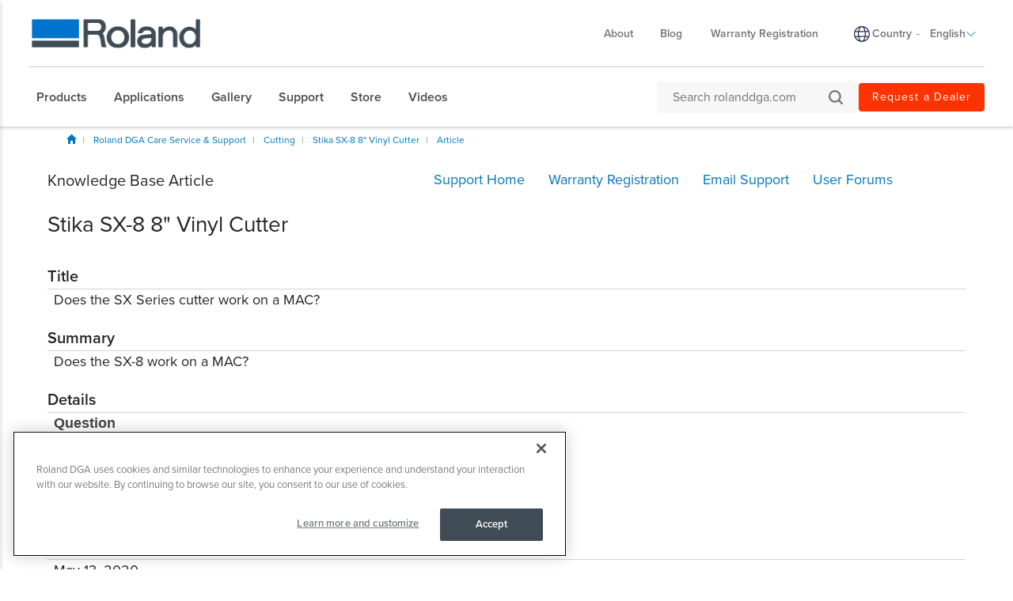

--- FILE ---
content_type: text/html; charset=utf-8
request_url: https://www.rolanddga.com/en-la/support/products/cutting/stika-sx-8-8-vinyl-cutter/article?pm=SX-8&articleId=does-the-sx-series-cutter-work-on-a-mac-enduser
body_size: 54350
content:


<!DOCTYPE html>
<!--[if IE 8 ]><html lang="en" class="ie ie8"> <![endif]-->
<!--[if (gte IE 9)|!(IE)]><!-->
<html lang="en">
<!--<![endif]-->
<head>
    <style>
        :root {
            --bs-gutter-y: 0px;
            --bs-gutter-x: 12px;
        }
    </style>
    
<meta name="VIcurrentDateTime" content="639045893721478583" />
<meta name="VirtualFolder" content="/" />
<script type="text/javascript" src="/layouts/system/VisitorIdentification.js"></script>

    <!-- Preconnect -->
<link rel="preconnect" href="//bat.bing.com"><link rel="preconnect" href="//bid.g.doubleclick.net"><link rel="preconnect" href="//cdn.pardot.com"><link rel="preconnect" href="//extreme-ip-lookup.com"><link rel="preconnect" href="//go.rolanddg.com"><link rel="preconnect" href="//googleads.g.doubleclick.net"><link rel="preconnect" href="//in.hotjar.com"><link rel="preconnect" href="//kit-free.fontawesome.com"><link rel="preconnect" href="//pi.pardot.com"><link rel="preconnect" href="//script.hotjar.com"><link rel="preconnect" href="//static.hotjar.com"><link rel="preconnect" href="//use.typekit.net"><link rel="preconnect" href="//vars.hotjar.com"><link rel="preconnect" href="//vc.hotjar.io"><link rel="preconnect" href="//www.google-analytics.com"><link rel="preconnect" href="//www.google.com"><link rel="preconnect" href="//www.googletagmanager.com">
<!-- End Preconnect -->

<!-- Google Optimize Page-hiding snippet  -->
<style>.async-hide{opacity:0!important}</style><script>(function(a,s,y,n,c,h,i,d,e){s.className+=' '+y;h.start=1*new Date;h.end=i=function(){s.className=s.className.replace(RegExp(' ?'+y),'')};(a[n]=a[n]||[]).hide=h;setTimeout(function(){i();h.end=null},c);h.timeout=c})(window,document.documentElement,'async-hide','dataLayer',4000,{'GTM-PJS96PZ':!0});</script>
<!-- End Google Optimize Page-hiding snippet  -->

<!-- Modified Analytics tracking code with Google Optimize plugin -->
<script>(function(i,s,o,g,r,a,m){i.GoogleAnalyticsObject=r;i[r]=i[r]||function(){(i[r].q=i[r].q||[]).push(arguments)},i[r].l=1*new Date();a=s.createElement(o),m=s.getElementsByTagName(o)[0];a.async=1;a.src=g;m.parentNode.insertBefore(a,m)})(window,document,'script','https://www.google-analytics.com/analytics.js','ga');ga('create','UA-586911-2','auto');ga('require','GTM-PJS96PZ');</script>
<!-- End Modified Analytics tracking code with Google Optimize plugin -->

<meta name="facebook-domain-verification" content="8rw2lbojh9sfs7jv4dpjxeyu98vf96" /> 


<!-- Google Tag Manager -->
<script>(function(w,d,s,l,i){w[l]=w[l]||[];w[l].push({'gtm.start':new Date().getTime(),event:'gtm.js'});var f=d.getElementsByTagName(s)[0],j=d.createElement(s),dl=l!='dataLayer'?'&l='+l:'';j.async=!0;j.src='https://www.googletagmanager.com/gtm.js?id='+i+dl;f.parentNode.insertBefore(j,f)})(window,document,'script','dataLayer','GTM-PWWD4TS');</script>
<!-- End Google Tag Manager -->
<!-- OptanonConsentNoticeStart -->
<script type="text/javascript" src="https://cdn.cookielaw.org/consent/bde8e649-1e6c-4ffd-88b1-d77d4c5e5be9/OtAutoBlock.js" ></script>
<script src="https://cdn.cookielaw.org/scripttemplates/otSDKStub.js"  type="text/javascript" charset="UTF-8" data-domain-script="bde8e649-1e6c-4ffd-88b1-d77d4c5e5be9" ></script>
<script type="text/javascript">
function OptanonWrapper() { }
</script>
<!-- OptanonConsentNoticeEnd -->
<!-- Bing Ads-->
<script>(function(w,d,t,r,u){var f,n,i;w[u]=w[u]||[],f=function(){var o={ti:"5712226"};o.q=w[u],w[u]=new UET(o),w[u].push("pageLoad")},n=d.createElement(t),n.src=r,n.async=1,n.onload=n.onreadystatechange=function(){var s=this.readyState;s&&s!=="loaded"&&s!=="complete"||(f(),n.onload=n.onreadystatechange=null)},i=d.getElementsByTagName(t)[0],i.parentNode.insertBefore(n,i)})(window,document,"script","//bat.bing.com/bat.js","uetq");</script><noscript><img src="//bat.bing.com/action/0?ti=5712226&Ver=2" height="0" width="0" style="display:none; visibility: hidden;"/></noscript>
<!-- End Bing Ads -->

<!-- Hotjar Tracking Code for www.rolanddga.com -->
<script>
    (function(h,o,t,j,a,r){
        h.hj=h.hj||function(){(h.hj.q=h.hj.q||[]).push(arguments)};
        h._hjSettings={hjid:1111184,hjsv:6};
        a=o.getElementsByTagName('head')[0];
        r=o.createElement('script');r.async=1;
        r.src=t+h._hjSettings.hjid+j+h._hjSettings.hjsv;
        a.appendChild(r);
    })(window,document,'https://static.hotjar.com/c/hotjar-','.js?sv=');
</script>

<!-- Facebook Pixel Code -->
<script>
  !function(f,b,e,v,n,t,s)
  {if(f.fbq)return;n=f.fbq=function(){n.callMethod?
  n.callMethod.apply(n,arguments):n.queue.push(arguments)};
  if(!f._fbq)f._fbq=n;n.push=n;n.loaded=!0;n.version='2.0';
  n.queue=[];t=b.createElement(e);t.async=!0;
  t.src=v;s=b.getElementsByTagName(e)[0];
  s.parentNode.insertBefore(t,s)}(window, document,'script',
  'https://connect.facebook.net/en_US/fbevents.js');
  fbq('init', '3234100823300783');
  fbq('track', 'PageView');
</script>
<noscript><img height="1" width="1" style="display:none"
  src="https://www.facebook.com/tr?id=3234100823300783&ev=PageView&noscript=1"
/></noscript>
<!-- End Facebook Pixel Code -->

<style>
/* Product Page */
/* NEW */
.newBlueCircle { float: left; border-radius: 55px; background-color: #0467CC;         
width: 55px; color: #ffffff;  line-height: 55px;    
height: 55px;font-size:18px; text-align:center }
/* accessories button */
.flyout-links .flyout-link a.flyout-text {
  background: #fa9035 !important;
  margin-left: 83px !important;
}
.note { font-size:12px}
/* Support Page */
   #content-main > div.productDetail > div.topHalf > div:nth-child(1) > div.col-md-7.col-md-push-5.subNavSupport > a:nth-child(3) {
   	display:none;
   }
#chat_flyout2 {
  display :none !important;
}

/* Country Selector */
header .header-top ul.region-selector li .flag {
  display:none !important;
}
div.col-sm-4.region-selector-wrapper > ul > li > ul > li:nth-child(2) {
  display:none;
}
div.col-sm-4.region-selector-wrapper > ul > li > ul > li:nth-child(3) {
  display:none;
}
footer > div > div:nth-child(5) > div.col-sm-5 > ul > li > ul > li:nth-child(3) {
  display:none;
}
footer > div > div:nth-child(5) > div.col-sm-5 > ul > li > ul > li:nth-child(2){
  display:none;
}
/*new country en
#lan-782827f4-6ba3-4f45-aac4-327861f825f4 { display:none !important}
#lan-5f21be1c-1d14-4d2f-8062-cd9bf98eec84 { display:none !important}
#lan-fddd162f-e54d-42ae-ad49-526d9575eb5c { display:none !important}*/
/*en-la */
#lan-af584191-45c9-4201-8740-5409f4cf8bdd {
  display:none; //en
}
#lan-ff275f57-43e2-4c53-9cbe-1dd6735f8032
{
  display:none; //es
}
/*CSS FOOTER */
footer {
background:#fff !important;
box-shadow: rgb(0 0 0 / 10%) 1px -1px 2px, rgb(0 0 0 / 10%) 1px -1px 4px;
}
footer .footer-links a {
color : #4a4a4a !important
}
footer a{
color:#4a4a4a !important;
}
footer .footer-links a:hover {
color : #006cb7 !important;
}
footer a:hover{
color:#006cb7 !important;
}
footer .footer-affiliates { display:none;}
.copyright li {
color : #4a4a4a !important
}
footer .footer-links .footer-link-group .list-unstyled li { font-weight:400 !important }
footer .footer-links .footer-link-group .list-unstyled a { font-weight:400 !important }
</style>
    <meta name="viewport" content="width=device-width, initial-scale=1" />
<meta charset="utf-8">
<meta http-equiv="X-UA-Compatible" content="IE=edge" />

<title>Article | Roland</title>
<meta name="description" content="" />
<meta name="keywords" content="" />
<link rel="canonical" href="https://www.rolanddga.com/en-la/support/products/cutting/stika-sx-8-8-vinyl-cutter/article" />


        <link rel="alternate" href="https://www.rolanddga.com/support/products/cutting/stika-sx-8-8-vinyl-cutter/article" hreflang="en" />
        <link rel="alternate" href="https://www.rolanddga.com/es/soporte/products/cutting/stika-sx-8-8-vinyl-cutter/article" hreflang="es" />
        <link rel="alternate" href="https://www.rolanddga.com/support/products/cutting/stika-sx-8-8-vinyl-cutter/article" hreflang="x-default" />


<link rel="image_src" href="" />
<meta property="og:title" content="Article | Roland" />
<meta property="og:description" content="" />
<meta property="og:url" content="https://www.rolanddga.com/en-la/support/products/cutting/stika-sx-8-8-vinyl-cutter/article" />
<meta property="og:image" content="" />
<meta property="og:site_name" content="Roland Website" />
<meta property="og:type" content="website" />


    <link rel="shortcut icon" href="https://image.rolanddga.com/-/media/roland/images/global/icons/favicon.ico?rev=-1" type="image/x-icon">
<link rel="icon" href="https://image.rolanddga.com/-/media/roland/images/global/icons/favicon_png.png?rev=6a27d48baa944ffb8da2e8cbe10a1840" type="image/png">
<link rel="apple-touch-icon-precomposed" sizes="76x76" href="https://image.rolanddga.com/-/media/roland/images/global/icons/ios_76.png?rev=fac081d576bd4c7a85c463e64f156f03" >
<link rel="apple-touch-icon-precomposed" sizes="120x120" href="https://image.rolanddga.com/-/media/roland/images/global/icons/ios_120.png?rev=6cca5f5ba0854df7bd20ab7468770adb">
<link rel="apple-touch-icon-precomposed" sizes="152x152" href="https://image.rolanddga.com/-/media/roland/images/global/icons/ios_152.png?rev=f7fb317902ef4acca7eabc0a6212b57d">
<link rel="apple-touch-icon-precomposed" sizes="180x180" href="https://image.rolanddga.com/-/media/roland/images/global/icons/ios_180.png?rev=4c12e2cd1a2a46848bb24a63e993cedc">
    


    <link rel="preconnect" href="https://code.jquery.com" crossorigin>
    <link rel="preconnect" href="https://cdn.jsdelivr.net" crossorigin>
    <link rel="dns-prefetch" href="//code.jquery.com">
    <link rel="dns-prefetch" href="//cdn.jsdelivr.net">
<link rel="preconnect" href="https://kit.fontawesome.com" crossorigin>
<link rel="dns-prefetch" href="//kit.fontawesome.com">
    <link rel="preconnect" href="https://use.typekit.net" crossorigin>
    <link rel="dns-prefetch" href="//use.typekit.net">
<link href="https://use.typekit.net/dvr1gtm.css" rel="preload" as="style" onload="this.onload=null;this.rel='stylesheet'"><link href="/bundles/css/vendor?v=SC5sBkH1CF8Su_UK96fCuVXuhdbib9X8W3oMlngjA5w1" rel="stylesheet"/>



<script src="https://kit.fontawesome.com/4141c79c6e.js" crossorigin="anonymous" defer></script>
<noscript><link rel="stylesheet" href="https://kit.fontawesome.com/4141c79c6e.css" crossorigin="anonymous" /></noscript>


    <link rel="preload" href="/bundles/css/local?v=Tgh7wqW-olqt7Gz7FxBkUUJSlzku7buyhCS9rnPVsgk1" as="style" />
    <link rel="stylesheet" href="/bundles/css/local?v=Tgh7wqW-olqt7Gz7FxBkUUJSlzku7buyhCS9rnPVsgk1" media="print" onload="this.onload=null;this.media='all'" />
    <noscript><link rel="stylesheet" href="/bundles/css/local?v=Tgh7wqW-olqt7Gz7FxBkUUJSlzku7buyhCS9rnPVsgk1" /></noscript>


<link rel="preload" href="/bundles/css/vendor-jquery-ui?v=j6dYEFzIKT1H-tqfA_KZlPs1HeNV8obVy5i4SoZqsmE1" as="style" />
<link rel="stylesheet" href="/bundles/css/vendor-jquery-ui?v=j6dYEFzIKT1H-tqfA_KZlPs1HeNV8obVy5i4SoZqsmE1" media="print" onload="this.onload=null;this.media='all'" />
<noscript><link rel="stylesheet" href="/bundles/css/vendor-jquery-ui?v=j6dYEFzIKT1H-tqfA_KZlPs1HeNV8obVy5i4SoZqsmE1" /></noscript>


<script src="//code.jquery.com/jquery-3.7.1.min.js"></script>
<script>(window.jQuery)||document.write('<script src="/bundles/js/vendor-jquery"><\/script>');</script>
<script src="//code.jquery.com/ui/1.12.1/jquery-ui.min.js" defer></script>
<script>(window.jQuery.ui)||document.write('<script src="/bundles/js/vendor-jquery-ui"><\/script>');</script>
<script src="//cdn.jsdelivr.net/npm/bootstrap@5.0.2/dist/js/bootstrap.bundle.min.js"></script>
<script>(window.bootstrap)||document.write('<script src="/bundles/js/vendor-bootstrap"><\/script>');</script>
<script src="/bundles/js/vendor?v=VwO4d6nS3B2T7CyvSmyugLnteEnifz6_De3X08EIKgg1"></script>
<script src="/bundles/js/local?v=x3VCzh0WhyrWWsvxxJ_s477Xk01_ZDz2gizA_e0pQe01" defer></script>




    

    
</head>
<body data-template="Inner Page">
    <!-- Analytics Body Top -->
<!-- Google Tag Manager (noscript) -->
<noscript><iframe src="https://www.googletagmanager.com/ns.html?id=GTM-PWWD4TS" height="0" width="0" style="display:none;visibility:hidden"></iframe></noscript>
<!-- End Google Tag Manager (noscript) -->



    <header class="rd rd-header ">
        <nav class="nav__utility">
        <div class="container-fluid">
            <div class="nav__utility-wrapper">
                <!-- device only -->
                <button class="nav-toggler clickable--reset">
                    <span class="nav-toggler__icon"></span>
                </button>

                <div class="nav__utility-brand">
<a href="https://www.rolanddga.com/en-la/"><img src="https://image.rolanddga.com/-/media/roland-dg/images/navigation-redesign/roland-logo.png?h=41&amp;iar=0&amp;w=285&amp;rev=93634d77fe6f46ed8fbb9a8db6276e54&amp;hash=782CD4F94BCD84D3420FBBE5B80A8E35" class="img-responsive" alt="Roland DGA" width="285" height="41" loading="lazy" /></a>                </div>
                <div class="nav__utility-menus">

                    
                            <div class="rd-dropdown rd-dropdown--hover-intent nav__utility-menus-item desktop-only" role="menu">
                                <button class="rd-dropdown__trigger link--pill">
                                    About
                                    <span class="rd-dropdown__trigger-icon"></span>
                                </button>
                                <div class="rd-dropdown__menu">
                                        <p class="col-section-heading">

</p>
                                            <div class="multi-col-display">
                                                    <div class="col">
                                                            <div class="col-section">
                                                                <ul>
                                                                        <li>
                                                                            

<a class="no-thumbnail" href="https://www.rolanddga.com/en-la/company">About Roland DGA</a>
                                                                        </li>
                                                                        <li>
                                                                            

<a class="no-thumbnail" target="_parent" href="https://www.rolanddga.com/en-la/company/contact">Contact Us</a>
                                                                        </li>
                                                                        <li>
                                                                            

<a class="no-thumbnail" target="_parent" href="https://www.rolanddga.com/en-la/company/employment">Employment</a>
                                                                        </li>
                                                                        <li>
                                                                            

<a class="no-thumbnail" target="_parent" href="https://www.rolanddga.com/en-la/company/timeline">Innovations &amp; Awards</a>
                                                                        </li>
                                                                        <li>
                                                                            

<a class="no-thumbnail" target="_parent" href="https://www.rolanddga.com/en-la/company/international-partners">International Partners</a>
                                                                        </li>
                                                                </ul>
                                                            </div>
                                                    </div>
                                                    <div class="col">
                                                            <div class="col-section">
                                                                <ul>
                                                                        <li>
                                                                            

<a class="no-thumbnail" target="_parent" href="https://www.rolanddga.com/en-la/company/tradeshows">Events</a>
                                                                        </li>
                                                                        <li>
                                                                            

<a class="no-thumbnail" target="_parent" href="https://www.rolanddga.com/en-la/company/pressroom">Pressroom</a>
                                                                        </li>
                                                                        <li>
                                                                            

<a class="no-thumbnail" target="_parent" href="https://www.rolanddga.com/en-la/company/financial-services">Financial Services</a>
                                                                        </li>
                                                                        <li>
                                                                            

<a class="no-thumbnail" target="_parent" href="https://www.rolanddga.com/en-la/company/commitment">Environmental Commitment</a>
                                                                        </li>
                                                                </ul>
                                                            </div>
                                                    </div>
                                            </div>
                                </div>
                            </div>


<a class="tablet-and-below  nav__utility-menus-item link--pill desktop-only no-thumbnail" target="_parent" href="https://www.rolanddga.com/en-la/company">About</a>

<a class="nav__utility-menus-item link--pill desktop-only no-thumbnail" target="_parent" href="https://www.rolanddga.com/en-la/blog">Blog</a>

<a class="nav__utility-menus-item link--pill desktop-only no-thumbnail" target="_parent" href="https://www.rolanddga.com/en-la/support/warranty-registration">Warranty Registration</a>                                <div class="nav__utility-lang-selector desktop-only region-selector-wrapper">
                                    

<span class="flag flag-"></span>

    <img src="https://image.rolanddga.com/-/media/roland-dg/images/navigation-redesign/regionselectorglobe.svg?rev=0cbb746a2d854b79adbed8e1f1e16881&amp;hash=4FCC047CBD5C2CE64BBA2FBE5AD844DD" alt="language icon" />

<a href="https://www.rolanddga.com/en-la/regions" title="Change country" >Country</a>
    <span class="language-separator">-</span>


<div class="rd-dropdown" role="menu">
        <button class="rd-dropdown__trigger link--pill">
            English
            <span class="rd-dropdown__trigger-icon"></span>
        </button>
        <div class="rd-dropdown__menu">
            <ul>
                    <li role="menuitem" id="lan-af584191-45c9-4201-8740-5409f4cf8bdd">
                        <a href="https://www.rolanddga.com/en/support/products/cutting/stika-sx-8-8-vinyl-cutter/article">
                            English
                        </a>
                    </li>
                    <li role="menuitem" id="lan-ff275f57-43e2-4c53-9cbe-1dd6735f8032">
                        <a href="https://www.rolanddga.com/es/soporte/products/cutting/stika-sx-8-8-vinyl-cutter/article">
                            Spanish
                        </a>
                    </li>
                    <li role="menuitem" id="lan-782827f4-6ba3-4f45-aac4-327861f825f4">
                        <a href="https://www.rolanddga.com/es-la/soporte/products/cutting/stika-sx-8-8-vinyl-cutter/article">
                            Spanish
                        </a>
                    </li>
            </ul>
        </div>
</div>
                                </div>


<a class="tablet-and-below btn btn--orange nav__utility-menus-item link--pill desktop-only no-thumbnail" target="_parent" href="https://www.rolanddga.com/en-la/dealers">Request A Dealer</a>
                    
                                <div class="utility-search tablet-and-below">
                                    <!-- search overlay trigger - only for mobile -->
                                    <button class="search-overlay-toggle-btn clickable--reset mobile-only">
                                        <svg id="SearchOverlayTogglerIcon" xmlns="http://www.w3.org/2000/svg" viewBox="0 0 17.298 17.298" fill="currentColor">
                                            <path id="Path_2" data-name="Path 2" d="M2.162,7.568A5.353,5.353,0,0,1,7.568,2.162a5.353,5.353,0,0,1,5.406,5.406,5.353,5.353,0,0,1-5.406,5.406A5.353,5.353,0,0,1,2.162,7.568Zm13.3,9.406a1.07,1.07,0,1,0,1.514-1.514l-3.351-3.351a7.4,7.4,0,0,0,1.514-4.541A7.521,7.521,0,0,0,7.568,0,7.521,7.521,0,0,0,0,7.568a7.521,7.521,0,0,0,7.568,7.568,7.4,7.4,0,0,0,4.541-1.514Z"></path>
                                        </svg>
                                    </button>
                                    <div class="utility-search__form-wrapper">
                                        <form id="cludo-search-form-mobile" role="search">
                                            <input type="search"
                                                   class="search-input"
                                                   aria-label="Search rolanddga.com"
                                                   aria-describedby="autocomplete_hint"
                                                   placeholder="Search rolanddga.com" />
                                            <button type="submit" class="search-button clickable--reset" id="search-button">
                                                <svg id="Search" xmlns="http://www.w3.org/2000/svg" viewBox="0 0 17.298 17.298">
                                                    <path id="Path_2"
                                                          data-name="Path 2"
                                                          d="M2.162,7.568A5.353,5.353,0,0,1,7.568,2.162a5.353,5.353,0,0,1,5.406,5.406,5.353,5.353,0,0,1-5.406,5.406A5.353,5.353,0,0,1,2.162,7.568Zm13.3,9.406a1.07,1.07,0,1,0,1.514-1.514l-3.351-3.351a7.4,7.4,0,0,0,1.514-4.541A7.521,7.521,0,0,0,7.568,0,7.521,7.521,0,0,0,0,7.568a7.521,7.521,0,0,0,7.568,7.568,7.4,7.4,0,0,0,4.541-1.514Z"
                                                          fill="#757575" />
                                                </svg>
                                            </button>
                                        </form>
                                        <button class="clickable--reset search-overlay-close-btn mobile-only">
                                            <svg xmlns="http://www.w3.org/2000/svg" fill="currentColor" class="bi bi-x" viewBox="0 0 16 16">
                                                <path d="M4.646 4.646a.5.5 0 0 1 .708 0L8 7.293l2.646-2.647a.5.5 0 0 1 .708.708L8.707 8l2.647 2.646a.5.5 0 0 1-.708.708L8 8.707l-2.646 2.647a.5.5 0 0 1-.708-.708L7.293 8 4.646 5.354a.5.5 0 0 1 0-.708z" />
                                            </svg>
                                        </button>
                                    </div>

                                    <!--Cludo Start-->
<script type="text/javascript" src="https://customer.cludo.com/scripts/bundles/search-script.min.js" defer></script>
<script type="text/javascript">
    $(function() {
        var CludoSearch;
        var cludoSettings = {
            customerId: 10001142,
            engineId: 10003212,
            searchUrl: '/en-la/search',
            language: 'en',
            searchInputs: ["cludo-search-form-desktop", "cludo-search-form-mobile", "cludo-search-form-results"],
            template: 'InlineBasicImages',
            focusOnResultsAfterSearch: true,
            type: 'inline',
            enableRelatedSearches: true,
            disableAutocomplete: false
        };
        CludoSearch = new Cludo(cludoSettings);
        CludoSearch.init();
    });
</script>

<!--[if lte IE 9]>
    <script src="https://api.cludo.com/scripts/xdomain.js" slave="https://api.cludo.com/proxy.html" type="text/javascript"></script>
<![endif]-->
<!-- Cludo End -->

<style>
.search_autocomplete {
  min-width: 400px !important;
}

.search_autocomplete li {
  overflow: hidden !important;
}
</style>
                                </div>


<a class="tablet-and-below  nav--icon" target="_parent" href="https://www.rolanddga.com/en-la/dealers"><img src="https://image.rolanddga.com/-/media/roland-dg/images/navigation-redesign/bsicon_geoaltfill.png?h=23&amp;iar=0&amp;w=17&amp;rev=f009f56760db4f399cf1a6a6397c87cd&amp;hash=0CE0E02D8DB88822954C9D2CCEE6015E" class="img-responsive" alt="icon geo" width="17" height="23" loading="lazy" /></a>                </div>
            </div>
        </div>
    </nav>

    <nav class="nav__main">
    <div class="container-fluid">
        <div class="nav__main-wrapper">
                <ul class="nav__main-menus" role="menubar">
                            <li class="nav__main-menus-item ">
                                <div class="rd-dropdown rd-dropdown--hover-intent rd-dropdown--mega" role="menu">
                                    <button class="rd-dropdown__trigger link--pill">
                                        

            <span>Products</span>

                                        <span class="rd-dropdown__trigger-icon"></span>
                                    </button>

                                    <div class="rd-dropdown__menu ">
                                            <!-- LVL N -->
                                            <div class="rd-dropdown__menu-lvl">
                                                        <!-- rd-dropdown__menu-lvl__toggle-section -->
                                                        <ul class="" data-parent="">
                                                                    <li role="menuitem" class="rd-dropdown__menuitem" id="{0A0D5F36-4D8B-42F5-8AB3-39573ED18EB3}">
                                                                        <button class="clickable--reset mm-toggler ">By Type</button>
                                                                    </li>
                                                                    <li role="menuitem" class="rd-dropdown__menuitem" id="{E8788285-D677-4187-99FA-28E546AC8463}">
                                                                        <button class="clickable--reset mm-toggler ">By Brand</button>
                                                                    </li>
                                                                    <li role="menuitem" class="rd-dropdown__menuitem" id="{1F7F7FEE-2503-4543-9FFF-917A2A1AC851}">
                                                                        <button class="clickable--reset mm-toggler ">New Products</button>
                                                                    </li>
                                                                    <li role="menuitem" class="rd-dropdown__menuitem" id="{F371C81B-D8BB-4638-9FEC-6BC0C2D127A8}">
                                                                        <button class="clickable--reset mm-toggler ">Other</button>
                                                                    </li>
                                                                    <li role="menuitem">
                                                                        

<a class="no-thumbnail" target="_parent" href="https://www.rolanddga.com/en-la/promo">Promos</a>
                                                                    </li>
                                                                    <li role="menuitem">
                                                                        

<a class="btn btn--orange no-thumbnail" target="_parent" href="https://www.rolanddga.com/en-la/products">Help Me Choose</a>
                                                                    </li>
                                                        </ul>
                                            </div>
                                            <!-- LVL N -->
                                            <div class="rd-dropdown__menu-lvl">
                                                        <!-- rd-dropdown__menu-lvl__toggle-section -->
                                                        <ul class="rd-dropdown__menu-lvl__toggle-section" data-parent="{0A0D5F36-4D8B-42F5-8AB3-39573ED18EB3}">
                                                                    <li role="menuitem" class="rd-dropdown__menuitem" id="{7D6BC5DF-57C2-420B-BAEE-84CCEAB4DAA5}">
                                                                        <button class="clickable--reset mm-toggler ">Printers</button>
                                                                    </li>
                                                                    <li role="menuitem" class="rd-dropdown__menuitem" id="{5F13C167-28A9-41E6-BA37-910BE4155500}">
                                                                        <button class="clickable--reset mm-toggler ">Cutters</button>
                                                                    </li>
                                                                    <li role="menuitem" class="rd-dropdown__menuitem" id="{BBBA8B51-0EA6-455D-8945-1A80B0294222}">
                                                                        <button class="clickable--reset mm-toggler ">Engravers + Decorators</button>
                                                                    </li>
                                                                    <li role="menuitem" class="rd-dropdown__menuitem" id="{E705E33F-4A6A-4C95-9E02-CD7FB9A751AA}">
                                                                        <button class="clickable--reset mm-toggler ">Milling Machines</button>
                                                                    </li>
                                                                    <li role="menuitem" class="rd-dropdown__menuitem" id="{88D692AF-D5AE-4209-8F28-B0361EA49F13}">
                                                                        <button class="clickable--reset mm-toggler ">Dental Solutions</button>
                                                                    </li>
                                                                    <li role="menuitem" class="rd-dropdown__menuitem" id="{15F630DC-F313-48F7-B127-75C5C5DA26C1}">
                                                                        <button class="clickable--reset mm-toggler ">Software</button>
                                                                    </li>
                                                        </ul>
                                                        <!-- rd-dropdown__menu-lvl__toggle-section -->
                                                        <ul class="rd-dropdown__menu-lvl__toggle-section" data-parent="{E8788285-D677-4187-99FA-28E546AC8463}">
                                                                    <li role="menuitem" class="rd-dropdown__menuitem" id="{1128D4D1-D6C8-4304-B68C-AEF47B149956}">
                                                                        <button class="clickable--reset mm-toggler ">TrueVIS</button>
                                                                    </li>
                                                                    <li role="menuitem" class="rd-dropdown__menuitem" id="{41FF30CE-6121-445A-8868-8A51FCAE871C}">
                                                                        <button class="clickable--reset mm-toggler ">DIMENSE</button>
                                                                    </li>
                                                                    <li role="menuitem" class="rd-dropdown__menuitem" id="{9B79026B-5AEC-4509-8AC5-27A3E4698803}">
                                                                        <button class="clickable--reset mm-toggler ">VersaSTUDIO</button>
                                                                    </li>
                                                                    <li role="menuitem" class="rd-dropdown__menuitem" id="{016E8354-6130-47D5-B562-B24811E72054}">
                                                                        <button class="clickable--reset mm-toggler ">VersaOBJECT</button>
                                                                    </li>
                                                                    <li role="menuitem" class="rd-dropdown__menuitem" id="{053CC4AA-0F7D-455C-80DE-CF9BF365F20E}">
                                                                        <button class="clickable--reset mm-toggler ">DGSHAPE</button>
                                                                    </li>
                                                                    <li role="menuitem" class="rd-dropdown__menuitem" id="{A0EF1AD4-CE24-497E-841E-ECEA8DA00CE2}">
                                                                        <button class="clickable--reset mm-toggler ">CAMM-1</button>
                                                                    </li>
                                                                    <li role="menuitem" class="rd-dropdown__menuitem" id="{9F77D67C-B0E0-4829-94B5-9450E4A56E91}">
                                                                        <button class="clickable--reset mm-toggler ">DGEXPRESS</button>
                                                                    </li>
                                                        </ul>
                                                        <div class="multi-col-display rd-dropdown__menu-lvl__toggle-section " data-parent="{1F7F7FEE-2503-4543-9FFF-917A2A1AC851}">

                                                                                                                            <div class="col">
                                                                    <div class="col-section">
                                                                        <ul>
                                                                                <li>
                                                                                    

<a class="cta-grid has-subtitle" href="https://www.rolanddga.com/en-la/products/printers/dimense-da-640"><img src="https://image.rolanddga.com/-/media/roland-dg/images/navigation-redesign/products/printers/dimense/da-640.png?h=55&amp;iar=0&amp;w=100&amp;rev=9913988d093449bc83d06af8ce18ed91&amp;hash=B1F06FEF393495D37F137154258382D1" class="img-responsive" alt="DIMENSE DA-640" width="100" height="55" loading="lazy" />            <span class="nav__title">DIMENSE</span>
            <span class="nav__subtitle">DA-640</span>
</a>
                                                                                </li>
                                                                                <li>
                                                                                    

<a class="cta-grid" target="_parent" href="https://www.rolanddga.com/en-la/products/printers/ty-300"><img src="https://image.rolanddga.com/-/media/roland/images/products/printers/ty300/thumbnails/ty300-megamenu.png?h=55&amp;iar=0&amp;w=100&amp;rev=7dad35acc96243f8ac148f1ca9140fb1&amp;hash=1F031BF05534201ACE20EF316C79E78D" class="img-responsive" alt="TY300 Megamenu" width="100" height="55" loading="lazy" />            <span class="nav__subtitle">TY-300</span>
</a>
                                                                                </li>
                                                                                <li>
                                                                                    

<a class="cta-grid has-subtitle" target="_parent" href="https://www.rolanddga.com/en-la/products/printers/versaobject-co-i"><img src="https://image.rolanddga.com/-/media/roland-dg/images/navigation-redesign/products/printers/uvflatbedprinters/versaobject-coi-series.png?h=55&amp;iar=0&amp;w=100&amp;rev=628f2428f271450ba57a07ad0a9a5ff3&amp;hash=839DB3F46C33937F2D315005ADB2E0F8" class="img-responsive" alt="" width="100" height="55" loading="lazy" />            <span class="nav__title">VersaOBJECT</span>
            <span class="nav__subtitle">CO-i Series</span>
</a>
                                                                                </li>
                                                                                <li>
                                                                                    

<a class="cta-grid has-subtitle" target="_parent" href="https://www.rolanddga.com/en-la/products/printers/truevis-xp-640"><img src="https://image.rolanddga.com/-/media/roland-dg/images/navigation-redesign/products/printers/ecosolprinters/truevis-xp-640.png?h=55&amp;iar=0&amp;w=100&amp;rev=fcf77892f5af48bcb569f40f85e321b0&amp;hash=501E953823AD81F56FF4459C7AE1AFC5" class="img-responsive" alt="TrueVIS XP-640" width="100" height="55" loading="lazy" />            <span class="nav__title">TrueVIS</span>
            <span class="nav__subtitle">XP-640</span>
</a>
                                                                                </li>
                                                                                <li>
                                                                                    

<a class="cta-grid has-subtitle" href="https://www.rolanddga.com/en-la/products/printers/truevis-xg-640"><img src="https://image.rolanddga.com/-/media/roland-dg/images/navigation-redesign/products/printers/ecosolprintercutters/truevis-xg-640.png?h=55&amp;iar=0&amp;w=100&amp;rev=1471b8610d0e4af191524e132a33693b&amp;hash=8C3731A34EFC0368BABFD375460F73E8" class="img-responsive" alt="TrueVIS XG-640" width="100" height="55" loading="lazy" />            <span class="nav__title">TrueVIS</span>
            <span class="nav__subtitle">XP-640</span>
</a>
                                                                                </li>
                                                                                <li>
                                                                                    

<a class="cta-grid has-subtitle" href="https://www.rolanddga.com/en-la/products/printers/versaobject-mo-series">            <span class="nav__title">VersaOBJECT</span>
            <span class="nav__subtitle">MO-180</span>
</a>
                                                                                </li>
                                                                                <li>
                                                                                    

<a class="cta-grid has-subtitle" href="https://www.rolanddga.com/en-la/products/printers/versastudio-bd-series"><img src="https://image.rolanddga.com/-/media/roland-dg/images/navigation-redesign/products/printers/uvflatbedprinters/bd-12.png?h=55&amp;iar=0&amp;w=100&amp;rev=9b59029390dd4e33b73a14b897d29546&amp;hash=014B6F8093B38441E98271AD44E82F6D" class="img-responsive" alt="VersaSTUDIO BD-12" width="100" height="55" loading="lazy" />            <span class="nav__title">VersaSTUDIO</span>
            <span class="nav__subtitle">BD-12</span>
</a>
                                                                                </li>
                                                                                <li>
                                                                                    

<a class="cta-grid has-subtitle" href="https://www.rolanddga.com/en-la/products/printers/versastudio-bn2"><img src="https://image.rolanddga.com/-/media/roland-dg/images/navigation-redesign/products/printers/ecosolprintercutters/bn2-30.png?h=55&amp;iar=0&amp;w=100&amp;rev=8dc943c009414b27af1f4dbc924fee6e&amp;hash=873812A7C850694DD9E2269961F36C02" class="img-responsive" alt="VersaSTUDIO BN2-30" width="100" height="55" loading="lazy" />            <span class="nav__title">VersaSTUDIO</span>
            <span class="nav__subtitle">BN2-30</span>
</a>
                                                                                </li>
                                                                        </ul>
                                                                    </div>
                                                                </div>
                                                                                                                    </div>
                                                        <!-- rd-dropdown__menu-lvl__toggle-section -->
                                                        <ul class="rd-dropdown__menu-lvl__toggle-section" data-parent="{F371C81B-D8BB-4638-9FEC-6BC0C2D127A8}">
                                                                    <li role="menuitem" class="rd-dropdown__menuitem" id="{F8DC1A7B-09D1-4F5F-9C97-30AE9E39A175}">
                                                                        <button class="clickable--reset mm-toggler ">Inks</button>
                                                                    </li>
                                                                    <li role="menuitem">
                                                                        

<a class="no-thumbnail" href="https://www.rolanddga.com/en-la/products/media">Media</a>
                                                                    </li>
                                                                    <li role="menuitem">
                                                                        

<a class="no-thumbnail" href="https://www.rolanddga.com/en-la/products">Product Guide</a>
                                                                    </li>
                                                                    <li role="menuitem">
                                                                        

<a class="no-thumbnail" target="_blank" rel="noopener noreferrer" href="https://go.rolanddga.com/l/66942/2023-01-30/2hty9gr">Professional Services</a>
                                                                    </li>
                                                        </ul>
                                            </div>
                                            <!-- LVL N -->
                                            <div class="rd-dropdown__menu-lvl">
                                                        <div class="multi-col-display rd-dropdown__menu-lvl__toggle-section " data-parent="{7D6BC5DF-57C2-420B-BAEE-84CCEAB4DAA5}">

                                                                                                                                <div class="col">
                                                                                <div class="col-section">
                                                                                    <ul>
                                                                                            <li id="menu_ecosolventprintersandcutterstitle">
                                                                                                

<a class="col-section-heading no-thumbnail" target="_parent" href="https://www.rolanddga.com/en-la/products/printers/eco-solvent">            <span class="nav__title">Eco-Solvent Printer/Cutters</span>
</a>
                                                                                            </li>
                                                                                            <li id="menu_truevisxg640">
                                                                                                

<a class="cta-grid has-subtitle" href="https://www.rolanddga.com/en-la/products/printers/truevis-xg-640"><img src="https://image.rolanddga.com/-/media/roland-dg/images/navigation-redesign/products/printers/ecosolprintercutters/truevis-xg-640.png?h=55&amp;iar=0&amp;w=100&amp;rev=1471b8610d0e4af191524e132a33693b&amp;hash=8C3731A34EFC0368BABFD375460F73E8" class="img-responsive" alt="TrueVIS XG-640" width="100" height="55" loading="lazy" />            <span class="nav__title">TrueVIS </span>
            <span class="nav__subtitle">XG-640</span>
</a>
                                                                                            </li>
                                                                                            <li id="menu_truevisvg3series">
                                                                                                

<a class="cta-grid has-subtitle" target="_parent" href="https://www.rolanddga.com/en-la/products/printers/truevis-vg3-series-printer-cutter"><img src="https://image.rolanddga.com/-/media/roland-dg/images/navigation-redesign/products/printers/ecosolprintercutters/truevis-vg3-series.png?h=55&amp;iar=0&amp;w=100&amp;rev=ff77d491fc244aee82ce27195e04edf6&amp;hash=2021B2395F4F76E7E5025331F6D7E732" class="img-responsive" alt="VG3" width="100" height="55" loading="lazy" />            <span class="nav__title">TrueVIS </span>
            <span class="nav__subtitle">VG3  Series</span>
</a>
                                                                                            </li>
                                                                                            <li id="menu_versastudiobn2series">
                                                                                                

<a class="cta-grid has-subtitle" target="_parent" href="https://www.rolanddga.com/en-la/products/printers/versastudio-bn2"><img src="https://image.rolanddga.com/-/media/roland-dg/images/navigation-redesign/products/printers/ecosolprintercutters/versastudio-bn2-series.png?h=55&amp;iar=0&amp;w=100&amp;rev=eb063bc39aab493f86574e8b98fa0d24&amp;hash=5662E567E23374B76CE5177CA1BE35F6" class="img-responsive" alt="VersaSTUDIO BN2 Series" width="100" height="55" loading="lazy" />            <span class="nav__title">VersaSTUDIO </span>
            <span class="nav__subtitle">BN2 Series</span>
</a>
                                                                                            </li>
                                                                                            <li id="menu_versastudiobnseries">
                                                                                                

<a class="cta-grid has-subtitle" target="_parent" href="https://www.rolanddga.com/en-la/products/printers/versastudio-bn-20-t-shirt-printing-press"><img src="https://image.rolanddga.com/-/media/roland-dg/images/navigation-redesign/products/printers/ecosolprintercutters/versastudio-bn-series.png?h=55&amp;iar=0&amp;w=100&amp;rev=bc61e09601284757bd13fe738478f06e&amp;hash=5492F79857278BBA2458B6725E3C57FF" class="img-responsive" alt="BN Series" width="100" height="55" loading="lazy" />            <span class="nav__title">VersaSTUDIO </span>
            <span class="nav__subtitle">BN-20A</span>
</a>
                                                                                            </li>
                                                                                    </ul>
                                                                                </div>
                                                                                <div class="col-section">
                                                                                    <ul>
                                                                                            <li id="menu_ecosolventprinterstitle">
                                                                                                

<a class="col-section-heading no-thumbnail" href="https://www.rolanddga.com/en-la/products/printers/eco-solvent">            <span class="nav__title">Eco-Solvent Printers</span>
</a>
                                                                                            </li>
                                                                                            <li id="menu_dgexpresserseries">
                                                                                                

<a class="cta-grid has-subtitle" target="_parent" href="https://www.rolanddga.com/en-la/products/printers/dgxpress-er-series"><img src="https://image.rolanddga.com/-/media/roland-dg/images/navigation-redesign/products/printers/dgxpress/dgxpress-er-642.png?h=55&amp;iar=0&amp;w=100&amp;rev=0cc9bb01106c49d183ac489d80f2fc2d&amp;hash=C9B4BB61754E6FDB09D9DACB617BD227" class="img-responsive" alt="DGXPRESS ER" width="100" height="55" loading="lazy" />            <span class="nav__title">DGEXPRESS</span>
            <span class="nav__subtitle">ER Series</span>
</a>
                                                                                            </li>
                                                                                            <li id="menu_truevisxp640">
                                                                                                

<a class="cta-grid has-subtitle" target="_parent" href="https://www.rolanddga.com/en-la/products/printers/truevis-xp-640"><img src="https://image.rolanddga.com/-/media/roland-dg/images/navigation-redesign/products/printers/ecosolprinters/truevis-xp-640.png?h=55&amp;iar=0&amp;w=100&amp;rev=fcf77892f5af48bcb569f40f85e321b0&amp;hash=501E953823AD81F56FF4459C7AE1AFC5" class="img-responsive" alt="TrueVIS XP-640" width="100" height="55" loading="lazy" />            <span class="nav__title">TrueVIS</span>
            <span class="nav__subtitle">XP-640</span>
</a>
                                                                                            </li>
                                                                                    </ul>
                                                                                </div>
                                                                                <div class="col-section">
                                                                                    <ul>
                                                                                            <li id="menu_dimensionalsurfaceprinterstitle">
                                                                                                

<a class="col-section-heading no-thumbnail" href="https://www.rolanddga.com/en-la/products/printers/dimense-da-640">            <span class="nav__title">Dimensional Surface Printer</span>
</a>
                                                                                            </li>
                                                                                            <li id="menu_da640">
                                                                                                

<a class="cta-grid has-subtitle" href="https://www.rolanddga.com/en-la/products/printers/dimense-da-640"><img src="https://image.rolanddga.com/-/media/roland-dg/images/navigation-redesign/products/printers/dimensional-surface-printer/da-640.png?h=55&amp;iar=0&amp;w=100&amp;rev=2f5cc34b99ef43ef86cbc6f63156f087&amp;hash=266EF3529274DF455D426707ED6E690B" class="img-responsive" alt="DIMENSE DA-640" width="100" height="55" loading="lazy" />            <span class="nav__title">DIMENSE</span>
            <span class="nav__subtitle">DA-640</span>
</a>
                                                                                            </li>
                                                                                            <li id="menu_dimensers">
                                                                                                

<a class="cta-grid has-subtitle" target="_parent" href="https://www.rolanddga.com/en-la/products/printers/dimensor-s-printer"><img src="https://image.rolanddga.com/-/media/roland-dg/images/navigation-redesign/products/printers/dimense/dimenseor-s.png?h=55&amp;iar=0&amp;w=100&amp;rev=db0140666c594c6ebf5178377f2e1765&amp;hash=D8AA4BF0105C30DC07519790414BC34B" class="img-responsive" alt="" width="100" height="55" loading="lazy" />            <span class="nav__title">DIMENSE</span>
            <span class="nav__subtitle">Dimensor S</span>
</a>
                                                                                            </li>
                                                                                    </ul>
                                                                                </div>
                                                                    </div>
                                                                    <div class="col">
                                                                                <div class="col-section">
                                                                                    <ul>
                                                                                            <li id="menu_uvprinterscutters">
                                                                                                

<a class="col-section-heading no-thumbnail" href="https://www.rolanddga.com/en-la/products/printers/versauv">            <span class="nav__title">UV Printer/Cutters</span>
</a>
                                                                                            </li>
                                                                                            <li id="menu_dgxpressugseries">
                                                                                                

<a class="cta-grid has-subtitle" target="_parent" href="https://www.rolanddga.com/en-la/products/printers/dgxpress-ug-series"><img src="https://image.rolanddga.com/-/media/roland-dg/images/navigation-redesign/products/printers/dgxpress/dgxpress-ug-series.png?h=55&amp;iar=0&amp;w=100&amp;rev=237d7e5648b34cbe83b38959749ec094&amp;hash=3CD2E6C47B43D2D90F8B3653E4202EBE" class="img-responsive" alt="DGXPRESS UG" width="100" height="55" loading="lazy" />            <span class="nav__title">DGXPRESS</span>
            <span class="nav__subtitle">UG Series</span>
</a>
                                                                                            </li>
                                                                                            <li id="menu_truevislgseries">
                                                                                                

<a class="cta-grid has-subtitle" target="_parent" href="https://www.rolanddga.com/en-la/products/printers/truevis-lg-mg-series-uv-printer-cutter"><img src="https://image.rolanddga.com/-/media/roland-dg/images/navigation-redesign/products/printers/uvprintercutters/lg-series.png?h=55&amp;iar=0&amp;w=100&amp;rev=b2ecf75198b6451ab5b5c182d7cd1aa9&amp;hash=6286A569C9124A602C9FC76369D08760" class="img-responsive" alt="LG Series" width="100" height="55" loading="lazy" />            <span class="nav__title">TrueVIS</span>
            <span class="nav__subtitle">LG Series</span>
</a>
                                                                                            </li>
                                                                                            <li id="menu_truevismgseries">
                                                                                                

<a class="cta-grid has-subtitle" target="_parent" href="https://www.rolanddga.com/en-la/products/printers/truevis-lg-mg-series-uv-printer-cutter"><img src="https://image.rolanddga.com/-/media/roland-dg/images/navigation-redesign/products/printers/uvprintercutters/mg-series.png?h=55&amp;iar=0&amp;w=100&amp;rev=f86aa7776ece4b00b90f7f287cc1c4c4&amp;hash=BBE5FCBCC4109D864B382DFBAEC5A735" class="img-responsive" alt="MG Series" width="100" height="55" loading="lazy" />            <span class="nav__title">TrueVIS</span>
            <span class="nav__subtitle">MG Series</span>
</a>
                                                                                            </li>
                                                                                    </ul>
                                                                                </div>
                                                                                <div class="col-section">
                                                                                    <ul>
                                                                                            <li id="menu_uvprinterstitle">
                                                                                                

<a class="col-section-heading no-thumbnail" target="_parent" href="https://www.rolanddga.com/en-la/products/printers/uvflatbed">            <span class="nav__title">UV Flatbed Printers</span>
</a>
                                                                                            </li>
                                                                                            <li id="menu_eu1000mf">
                                                                                                

<a class="semibold cta-grid" href="https://www.rolanddga.com/en-la/products/printers/eu-1000mf-uv-led-flatbed-printer"><img src="https://image.rolanddga.com/-/media/roland-dg/images/navigation-redesign/products/printers/uvflatbedprinters/eu-1000mf.png?h=55&amp;iar=0&amp;w=100&amp;rev=3143d3d6df724ad69630c2e038d24f8f&amp;hash=9CC58D578FB52F5928B4B6EF454DD2B6" class="img-responsive" alt="EU-1000MF" width="100" height="55" loading="lazy" />            <span class="nav__title">EU-1000MF</span>
</a>
                                                                                            </li>
                                                                                            <li id="menu_versaobjectcoiseries">
                                                                                                

<a class="cta-grid has-subtitle" target="_parent" href="https://www.rolanddga.com/en-la/products/printers/versaobject-co-i"><img src="https://image.rolanddga.com/-/media/roland-dg/images/navigation-redesign/products/printers/uvflatbedprinters/versaobject-coi-series.png?h=55&amp;iar=0&amp;w=100&amp;rev=628f2428f271450ba57a07ad0a9a5ff3&amp;hash=839DB3F46C33937F2D315005ADB2E0F8" class="img-responsive" alt="" width="100" height="55" loading="lazy" />            <span class="nav__title">VersaOBJECT</span>
            <span class="nav__subtitle">CO-i Series</span>
</a>
                                                                                            </li>
                                                                                            <li id="menu_versaobjectmo180">
                                                                                                

<a class="cta-grid has-subtitle" target="_parent" href="https://www.rolanddga.com/en-la/products/printers/versaobject-mo-series"><img src="https://image.rolanddga.com/-/media/roland-dg/images/navigation-redesign/products/printers/uvflatbedprinters/mo180.png?h=55&amp;iar=0&amp;w=100&amp;rev=c736296dc83b4874bcab49bc9116eeba&amp;hash=E9B2D39901B1DF1882AC5F0BBDCE3B75" class="img-responsive" alt="MO-180" width="100" height="55" loading="lazy" />            <span class="nav__title">VersaOBJECT</span>
            <span class="nav__subtitle">MO-180</span>
</a>
                                                                                            </li>
                                                                                            <li id="menu_versaobjectmo240">
                                                                                                

<a class="cta-grid has-subtitle" href="https://www.rolanddga.com/en-la/products/printers/versaobject-mo-series"><img src="https://image.rolanddga.com/-/media/roland-dg/images/navigation-redesign/products/printers/uvflatbedprinters/mo-240.png?h=55&amp;iar=0&amp;w=100&amp;rev=f0c689e967a942c19715b7a1210998ff&amp;hash=2E4512908E8111CAB5EDA96B70C9B487" class="img-responsive" alt="MO-240" width="100" height="55" loading="lazy" />            <span class="nav__title">VersaOBJECT</span>
            <span class="nav__subtitle">MO-240</span>
</a>
                                                                                            </li>
                                                                                            <li id="menu_versastudiobf16">
                                                                                                

<a class="cta-grid has-subtitle" target="_parent" href="https://www.rolanddga.com/en-la/products/printers/versastudio-bf-16"><img src="https://image.rolanddga.com/-/media/roland-dg/images/navigation-redesign/products/printers/uvflatbedprinters/bf-16.png?h=55&amp;iar=0&amp;w=100&amp;rev=7378b42625c04cf5b9491dddf0f2bb40&amp;hash=D4AD7F0F6C0D7B3DB4E47BFC735387BB" class="img-responsive" alt="BF-16" width="100" height="55" loading="lazy" />            <span class="nav__title">VersaSTUDIO</span>
            <span class="nav__subtitle">BF-16</span>
</a>
                                                                                            </li>
                                                                                            <li id="menu_versastudiobdseries">
                                                                                                

<a class="cta-grid has-subtitle" href="https://www.rolanddga.com/en-la/products/printers/versastudio-bd-series"><img src="https://image.rolanddga.com/-/media/roland-dg/images/navigation-redesign/products/printers/uvflatbedprinters/bd-8.png?h=55&amp;iar=0&amp;w=100&amp;rev=d0f8bb5c0039403fb559cc2b4ee85531&amp;hash=D5A24A82AEBFD04A6F7E052503747142" class="img-responsive" alt="VersaSTUDIO BD-8" width="100" height="55" loading="lazy" />            <span class="nav__title">VersaSTUDIO</span>
            <span class="nav__subtitle">BD Series</span>
</a>
                                                                                            </li>
                                                                                    </ul>
                                                                                </div>
                                                                    </div>
                                                                    <div class="col">
                                                                                <div class="col-section">
                                                                                    <ul>
                                                                                            <li id="menu_resinprinterstitle">
                                                                                                

        <div class="d-block col-section-heading no-thumbnail">
                <span class="nav__title">Latex Printers</span>
                    </div>

                                                                                            </li>
                                                                                            <li id="menu_truevisap640new">
                                                                                                

<a class="cta-grid has-subtitle" target="_parent" href="https://www.rolanddga.com/en-la/products/printers/truevis-ap-640"><img src="https://image.rolanddga.com/-/media/roland-dg/images/navigation-redesign/products/printers/resin/ap-640.png?h=55&amp;iar=0&amp;w=100&amp;rev=78f38746d0e947c5b916e4cdb326d7f6&amp;hash=33CF69DB1AA33E2E72900B6279FECBCE" class="img-responsive" alt="AP-640" width="100" height="55" loading="lazy" />            <span class="nav__title">TrueVIS </span>
            <span class="nav__subtitle">AP-640</span>
</a>
                                                                                            </li>
                                                                                    </ul>
                                                                                </div>
                                                                                <div class="col-section">
                                                                                    <ul>
                                                                                            <li id="menu_dyesublimationprinterstitle">
                                                                                                

<a class="col-section-heading no-thumbnail" href="https://www.rolanddga.com/en-la/products/printers/textile">            <span class="nav__title">Direct-to-Film</span>
</a>
                                                                                            </li>
                                                                                            <li id="menu_ty300">
                                                                                                

<a class="cta-grid" target="_parent" href="https://www.rolanddga.com/en-la/products/printers/ty-300"><img src="https://image.rolanddga.com/-/media/roland/images/products/printers/ty300/thumbnails/ty300-megamenu.png?h=55&amp;iar=0&amp;w=100&amp;rev=7dad35acc96243f8ac148f1ca9140fb1&amp;hash=1F031BF05534201ACE20EF316C79E78D" class="img-responsive" alt="TY300 Megamenu" width="100" height="55" loading="lazy" />            <span class="nav__subtitle">TY-300</span>
</a>
                                                                                            </li>
                                                                                            <li id="menu_versastudioby20">
                                                                                                

<a class="cta-grid has-subtitle" target="_parent" href="https://www.rolanddga.com/en-la/products/printers/versastudio-by-20"><img src="https://image.rolanddga.com/-/media/roland-dg/images/navigation-redesign/products/printers/textile/versastudio-by20.png?h=55&amp;iar=0&amp;w=100&amp;rev=ebb0f7f7948142f28372a536216f340e&amp;hash=E977DA4FBA620EC1938D3280DB294552" class="img-responsive" alt="VersaSTUDIO BY-20" width="100" height="55" loading="lazy" />            <span class="nav__title">VersaSTUDIO </span>
            <span class="nav__subtitle">BY-20</span>
</a>
                                                                                            </li>
                                                                                    </ul>
                                                                                </div>
                                                                                <div class="col-section">
                                                                                    <ul>
                                                                                            <li id="menu_uvdirecttransfersystem">
                                                                                                

<a class="col-section-heading cta-grid" href="https://www.rolanddga.com/en-la/products/printers/graphic-transfer-system"><img src="https://image.rolanddga.com/-/media/roland-dg/images/navigation-redesign/products/printers/uvflatbedprinters/gts.svg?h=55&amp;iar=0&amp;w=100&amp;rev=f4fbcd7759714f3e984f680059096de6&amp;hash=9EFF7C67DBDA8832040C6903B8C1478E" class="img-responsive" alt="GTS" width="100" height="55" loading="lazy" />            <span class="nav__title">Graphic Transfer System</span>
</a>
                                                                                            </li>
                                                                                    </ul>
                                                                                </div>
                                                                                <div class="col-section">
                                                                                    <ul>
                                                                                            <li id="menu_uvindustrialtitle">
                                                                                                

        <div class="d-block no-thumbnail">
                <span class="nav__title">UV Industrial Direct-to-Object Printer</span>
                    </div>

                                                                                            </li>
                                                                                            <li id="menu_lsincperiseries">
                                                                                                

<a class="cta-grid has-subtitle" href="https://www.rolanddga.com/en-la/products/printers/lsinc-periq360"><img src="https://image.rolanddga.com/-/media/roland-dg/images/navigation-redesign/products/printers/uvindustrial/periq360.png?h=55&amp;iar=0&amp;w=100&amp;rev=35087f2938ec425a85bdf9fd4503e213&amp;hash=A71BB7D291A6F958C2BC2B4BDA4340C7" class="img-responsive" alt="LSINC PeriQ360" width="100" height="55" loading="lazy" />            <span class="nav__title">LSINC</span>
            <span class="nav__subtitle">PeriQ360</span>
</a>
                                                                                            </li>
                                                                                    </ul>
                                                                                </div>
                                                                    </div>
                                                                                                                    </div>
                                                        <div class="multi-col-display rd-dropdown__menu-lvl__toggle-section " data-parent="{5F13C167-28A9-41E6-BA37-910BE4155500}">

                                                                                                                            <div class="col">
                                                                    <div class="col-section">
                                                                        <ul>
                                                                                <li>
                                                                                    

<a class="col-section-heading no-thumbnail" href="https://www.rolanddga.com/en-la/products/vinyl-cutters">            <span class="nav__title">Wide-Format Cutters</span>
</a>
                                                                                </li>
                                                                                <li>
                                                                                    

<a class="cta-grid has-subtitle" target="_parent" href="https://www.rolanddga.com/en-la/products/vinyl-cutters/camm-1-gr2-large-format-cutters"><img src="https://image.rolanddga.com/-/media/roland-dg/images/navigation-redesign/products/cutters/gr2-series.png?h=55&amp;iar=0&amp;w=100&amp;rev=439bd218ed85462b9e59a9417455a0df&amp;hash=AD64E8090F0641AA43404D0333F726D4" class="img-responsive" alt="GR2 Series" width="100" height="55" loading="lazy" />            <span class="nav__title">CAMM-1 </span>
            <span class="nav__subtitle">GR2 Series</span>
</a>
                                                                                </li>
                                                                                <li>
                                                                                    

<a class="col-section-heading no-thumbnail" href="https://www.rolanddga.com/en-la/products/vinyl-cutters">            <span class="nav__title">Compact Cutters</span>
</a>
                                                                                </li>
                                                                                <li>
                                                                                    

<a class="cta-grid has-subtitle" target="_parent" href="https://www.rolanddga.com/en-la/products/vinyl-cutters/versastudio-gs2-24-desktop-vinyl-cutter"><img src="https://image.rolanddga.com/-/media/roland-dg/images/navigation-redesign/products/cutters/gs224.png?h=55&amp;iar=0&amp;w=100&amp;rev=9e73db18bc814875920f3182d2177bad&amp;hash=F5A30C53D78525BD1968550F351DECE0" class="img-responsive" alt="GS2-24" width="100" height="55" loading="lazy" />            <span class="nav__title">VersaSTUDIO </span>
            <span class="nav__subtitle">GS2-24</span>
</a>
                                                                                </li>
                                                                        </ul>
                                                                    </div>
                                                                </div>
                                                                                                                    </div>
                                                        <div class="multi-col-display rd-dropdown__menu-lvl__toggle-section " data-parent="{BBBA8B51-0EA6-455D-8945-1A80B0294222}">

                                                                                                                                <div class="col">
                                                                                <div class="col-section">
                                                                                    <ul>
                                                                                            <li id="menu_engravers">
                                                                                                

<a class="col-section-heading no-thumbnail" href="https://www.rolanddga.com/en-la/products/engraving-machines">            <span class="nav__title">Rotary Engravers</span>
</a>
                                                                                            </li>
                                                                                            <li id="menu_dgshapede-3desktopengraver">
                                                                                                

<a class="bold cta-grid" href="https://www.rolanddga.com/en-la/products/engraving-machines/de3-decorator-engraver"><img src="https://image.rolanddga.com/-/media/roland-dg/images/navigation-redesign/products/engravers-decorators/de3.png?h=55&amp;iar=0&amp;w=100&amp;rev=25c162f3d7924e1295c92cd95d9a487d&amp;hash=80F08A34F633FE9DBA7C6ED0053FDE59" class="img-responsive" alt="" width="100" height="55" loading="lazy" />            <span class="nav__title">DE-3</span>
</a>
                                                                                            </li>
                                                                                            <li id="menu_srm-20compactengravermill">
                                                                                                

<a class="semibold cta-grid" href="https://www.rolanddga.com/en-la/products/engraving-machines/srm-20-compact-mill-and-engraver-solution"><img src="https://image.rolanddga.com/-/media/roland-dg/images/navigation-redesign/products/engravers-decorators/srm.png?h=55&amp;iar=0&amp;w=100&amp;rev=c91151394d53482ab5058943b425580c&amp;hash=7C40517BB23919EE3FE8F413D69EB3EB" class="img-responsive" alt="" width="100" height="55" loading="lazy" />            <span class="nav__title">SRM-20</span>
</a>
                                                                                            </li>
                                                                                    </ul>
                                                                                </div>
                                                                    </div>
                                                                    <div class="col">
                                                                                <div class="col-section">
                                                                                    <ul>
                                                                                            <li id="menu_laserdecorator">
                                                                                                

        <div class="d-block col-section-heading no-thumbnail">
                <span class="nav__title">Laser Decorator</span>
                    </div>

                                                                                            </li>
                                                                                            <li id="menu_ld300laserdecorator">
                                                                                                

<a class="semibold cta-grid" target="_parent" href="https://www.rolanddga.com/en-la/products/engraving-machines/ld-300-laser-decorator"><img src="https://image.rolanddga.com/-/media/roland-dg/images/navigation-redesign/products/engravers-decorators/ld300.png?h=55&amp;iar=0&amp;w=100&amp;rev=b22529ed604f4bd8a162a47e1dfc7474&amp;hash=996822F91FC6CA4207C936EC6A237C60" class="img-responsive" alt="" width="100" height="55" loading="lazy" />            <span class="nav__title">LD-300</span>
</a>
                                                                                            </li>
                                                                                    </ul>
                                                                                </div>
                                                                                <div class="col-section">
                                                                                    <ul>
                                                                                            <li id="menu_impactprinter">
                                                                                                

        <div class="d-block col-section-heading no-thumbnail">
                <span class="nav__title">Impact Printer</span>
                    </div>

                                                                                            </li>
                                                                                            <li id="menu_versastudiompx90s">
                                                                                                

<a class="cta-grid has-subtitle" href="https://www.rolanddga.com/en-la/products/engraving-machines/mpx-90s-impact-printer"><img src="https://image.rolanddga.com/-/media/roland-dg/images/navigation-redesign/products/engravers-decorators/mpx-90s.png?h=55&amp;iar=0&amp;w=100&amp;rev=7b8a21e11acd4024a6cd491e042143a1&amp;hash=AE6804E59C0A275101D45556728F12DB" class="img-responsive" alt="" width="100" height="55" loading="lazy" />            <span class="nav__title">VersaSTUDIO </span>
            <span class="nav__subtitle">MPX-90S</span>
</a>
                                                                                            </li>
                                                                                    </ul>
                                                                                </div>
                                                                    </div>
                                                                                                                    </div>
                                                        <div class="multi-col-display rd-dropdown__menu-lvl__toggle-section " data-parent="{E705E33F-4A6A-4C95-9E02-CD7FB9A751AA}">

                                                                                                                                <div class="col">
                                                                                <div class="col-section">
                                                                                    <ul>
                                                                                            <li id="menu_benchtopmilling">
                                                                                                

        <div class="d-block col-section-heading no-thumbnail">
                <span class="nav__title">Benchtop Mills</span>
                    </div>

                                                                                            </li>
                                                                                            <li id="menu_mdx50">
                                                                                                

<a class="cta-grid" target="_parent" href="https://www.rolanddga.com/en-la/products/3d/mdx-50-benchtop-cnc-mill"><img src="https://image.rolanddga.com/-/media/roland-dg/images/navigation-redesign/products/milling/mdx50.png?h=55&amp;iar=0&amp;w=100&amp;rev=6b3fa7f8823548ca914f7606a63b1fff&amp;hash=5782F11ED4203739F55172BD9311A988" class="img-responsive" alt="MDX-50" width="100" height="55" loading="lazy" />            <span class="nav__title">MDX-50</span>
</a>
                                                                                            </li>
                                                                                    </ul>
                                                                                </div>
                                                                                <div class="col-section">
                                                                                    <ul>
                                                                                            <li id="menu_compactmills">
                                                                                                

        <div class="d-block col-section-heading no-thumbnail">
                <span class="nav__title">Compact Mills</span>
                    </div>

                                                                                            </li>
                                                                                            <li id="menu_srm20">
                                                                                                

<a class="cta-grid" target="_parent" href="https://www.rolanddga.com/en-la/products/3d/srm-20-small-milling-machine"><img src="https://image.rolanddga.com/-/media/roland-dg/images/navigation-redesign/products/milling/srm-20.png?h=55&amp;iar=0&amp;w=100&amp;rev=e7f4dfca96184b348001ae65981a9af7&amp;hash=57641351D4B78E999474533BD990EE37" class="img-responsive" alt="SRM-20" width="100" height="55" loading="lazy" />            <span class="nav__title">SRM-20</span>
</a>
                                                                                            </li>
                                                                                    </ul>
                                                                                </div>
                                                                    </div>
                                                                                                                    </div>
                                                        <div class="multi-col-display rd-dropdown__menu-lvl__toggle-section " data-parent="{88D692AF-D5AE-4209-8F28-B0361EA49F13}">

                                                                                                                                <div class="col">
                                                                                <div class="col-section">
                                                                                    <ul>
                                                                                            <li id="menu_dentalmills">
                                                                                                

        <div class="d-block col-section-heading no-thumbnail">
                <span class="nav__title">Dental Mills</span>
                    </div>

                                                                                            </li>
                                                                                            <li id="menu_dgshapedwx53dc">
                                                                                                

<a class="cta-grid has-subtitle" target="_parent" href="https://www.rolanddga.com/en-la/products/dental/dwx-53dc-5-axis-dry-dental-milling-with-automatic-disc-changer"><img src="https://image.rolanddga.com/-/media/roland-dg/images/navigation-redesign/products/dental/dwx53dc.png?h=55&amp;iar=0&amp;w=100&amp;rev=8a74233557a0458ba74691af1b17f29c&amp;hash=02369B9BA2A9DAF0B022C2F3D7C07A9B" class="img-responsive" alt="DWX-53DC" width="100" height="55" loading="lazy" />            <span class="nav__title">DGSHAPE </span>
            <span class="nav__subtitle">DWX-53DC</span>
</a>
                                                                                            </li>
                                                                                            <li id="menu_dgshapedwx53d">
                                                                                                

<a class="cta-grid has-subtitle" target="_parent" href="https://www.rolanddga.com/en-la/products/dental/dwx-53d"><img src="https://image.rolanddga.com/-/media/roland-dg/images/navigation-redesign/products/dental/dwx53d.png?h=55&amp;iar=0&amp;w=100&amp;rev=afbfe169b14645b7b001663a1d4b0ed0&amp;hash=D3C3D3F7BA00411A6B4D9862319BB246" class="img-responsive" alt="DWX-53D" width="100" height="55" loading="lazy" />            <span class="nav__title">DGSHAPE</span>
            <span class="nav__subtitle">DWX-53D</span>
</a>
                                                                                            </li>
                                                                                            <li id="menu_dgshapedwx43w">
                                                                                                

<a class="cta-grid has-subtitle" href="https://www.rolanddga.com/en-la/products/dental/dgshape-dwx-43w"><img src="https://image.rolanddga.com/-/media/roland-dg/images/navigation-redesign/products/dental/dwx43w.png?h=55&amp;iar=0&amp;w=100&amp;rev=057d8bd9d20e44cda3f6307b26e3ab4c&amp;hash=68486980CA11A15990032669B6E0E06B" class="img-responsive" alt="DWX-43W" width="100" height="55" loading="lazy" />            <span class="nav__title">DGSHAPE</span>
            <span class="nav__subtitle">DWX-43W</span>
</a>
                                                                                            </li>
                                                                                            <li id="menu_dgshapedwx52di">
                                                                                                

<a class="cta-grid has-subtitle" target="_parent" href="https://www.rolanddga.com/en-la/products/dental/dwx-52di-5-axis-dental-milling-machine"><img src="https://image.rolanddga.com/-/media/roland-dg/images/navigation-redesign/products/dental/dwx52di.png?h=55&amp;iar=0&amp;w=100&amp;rev=449ccbaf3f684378b6ed8546ee19f5a7&amp;hash=64519672C7C614E0D5C02C1ADDB6FCD6" class="img-responsive" alt="" width="100" height="55" loading="lazy" />            <span class="nav__title">DGSHAPE</span>
            <span class="nav__subtitle">DWX-52Di</span>
</a>
                                                                                            </li>
                                                                                    </ul>
                                                                                </div>
                                                                    </div>
                                                                    <div class="col">
                                                                                <div class="col-section">
                                                                                    <ul>
                                                                                            <li id="menu_dental3dprinter">
                                                                                                

        <div class="d-block col-section-heading no-thumbnail">
                <span class="nav__title">Dental 3D Printer</span>
                    </div>

                                                                                            </li>
                                                                                            <li id="menu_3dxprint">
                                                                                                

<a class="cta-grid has-subtitle" target="_parent" href="https://www.rolanddga.com/en-la/products/dental/3dxprint"><img src="https://image.rolanddga.com/-/media/roland-dg/images/navigation-redesign/products/dental/3dxprint.png?h=55&amp;iar=0&amp;w=100&amp;rev=95598786bf794a6e9ec4efc30c87b820&amp;hash=C8E8861CCB5242939D7F9A5238DD2E58" class="img-responsive" alt="3DXPRINT" width="100" height="55" loading="lazy" />            <span class="nav__title">POWERED BY ROLAND DGA</span>
            <span class="nav__subtitle">3DXPRINT</span>
</a>
                                                                                            </li>
                                                                                    </ul>
                                                                                </div>
                                                                    </div>
                                                                                                                    </div>
                                                        <div class="multi-col-display rd-dropdown__menu-lvl__toggle-section " data-parent="{15F630DC-F313-48F7-B127-75C5C5DA26C1}">

                                                                                                                            <div class="col">
                                                                    <div class="col-section">
                                                                        <ul>
                                                                                <li>
                                                                                    

<a class="col-section-heading no-thumbnail" href="https://www.rolanddga.com/en-la/products/software">            <span class="nav__title">View All Software</span>
</a>
                                                                                </li>
                                                                                <li>
                                                                                    

<a class="no-thumbnail" href="https://www.rolanddga.com/en-la/products/software/versaworks-7">            <span class="nav__title">VersaWorks 7</span>
</a>
                                                                                </li>
                                                                                <li>
                                                                                    

<a class="no-thumbnail" target="_parent" href="https://www.rolanddga.com/en-la/products/software/roland-versaworks-6">            <span class="nav__title">VersaWorks 6</span>
</a>
                                                                                </li>
                                                                                <li>
                                                                                    

<a class="no-thumbnail" href="https://www.rolanddga.com/en-la/products/software/roland-dg-connect">            <span class="nav__title">Roland DG Connect</span>
</a>
                                                                                </li>
                                                                                <li>
                                                                                    

<a class="no-thumbnail" href="https://www.rolanddga.com/en-la/products/software/roland-dg-connect-designer">            <span class="nav__title">Roland DG Connect Designer</span>
</a>
                                                                                </li>
                                                                                <li>
                                                                                    

<a class="no-thumbnail" target="_parent" href="https://www.rolanddga.com/en-la/products/software/printautomate">            <span class="nav__title">PrintAutoMate</span>
</a>
                                                                                </li>
                                                                                <li>
                                                                                    

<a class="no-thumbnail" target="_parent" href="https://www.rolanddga.com/en-la/products/software/roland-cutstudio-software">            <span class="nav__title">Roland CutStudio</span>
</a>
                                                                                </li>
                                                                                <li>
                                                                                    

<a class="no-thumbnail" target="_parent" href="https://www.rolanddga.com/en-la/products/software/ergosoft-roland-edition-rip-software">            <span class="nav__title">ErgoSoft Roland DG</span>
</a>
                                                                                </li>
                                                                                <li>
                                                                                    

<a class="no-thumbnail" target="_parent" href="https://www.rolanddga.com/en-la/applications/rapid-prototyping/srp-workflow">            <span class="nav__title">SRP Player</span>
</a>
                                                                                </li>
                                                                                <li>
                                                                                    

<a class="no-thumbnail" target="_parent" href="https://www.rolanddga.com/en-la/products/software/vcarve-desktop-software">            <span class="nav__title">VCarve </span>
</a>
                                                                                </li>
                                                                        </ul>
                                                                    </div>
                                                                </div>
                                                                                                                    </div>
                                                        <div class="multi-col-display rd-dropdown__menu-lvl__toggle-section " data-parent="{1128D4D1-D6C8-4304-B68C-AEF47B149956}">

                                                                                                                                <div class="col">
                                                                                <div class="col-section">
                                                                                    <ul>
                                                                                            <li id="menu_truevis">
                                                                                                

<a class="has-subtitle no-thumbnail" target="_parent" href="https://www.rolanddga.com/en-la/products/printers/truevis">            <span class="nav__title">TrueVIS</span>
            <span class="nav__subtitle">Wide-Format Printers</span>
</a>
                                                                                            </li>
                                                                                            <li id="menu_truevisxg640">
                                                                                                

<a class="cta-grid has-subtitle" href="https://www.rolanddga.com/en-la/products/printers/truevis-xg-640"><img src="https://image.rolanddga.com/-/media/roland-dg/images/navigation-redesign/products/printers/ecosolprintercutters/truevis-xg-640.png?h=55&amp;iar=0&amp;w=100&amp;rev=1471b8610d0e4af191524e132a33693b&amp;hash=8C3731A34EFC0368BABFD375460F73E8" class="img-responsive" alt="TrueVIS XG-640" width="100" height="55" loading="lazy" />            <span class="nav__title">TrueVIS </span>
            <span class="nav__subtitle">XG-640</span>
</a>
                                                                                            </li>
                                                                                            <li id="menu_truevisxp640">
                                                                                                

<a class="cta-grid has-subtitle" target="_parent" href="https://www.rolanddga.com/en-la/products/printers/truevis-xp-640"><img src="https://image.rolanddga.com/-/media/roland-dg/images/navigation-redesign/products/printers/ecosolprinters/truevis-xp-640.png?h=55&amp;iar=0&amp;w=100&amp;rev=fcf77892f5af48bcb569f40f85e321b0&amp;hash=501E953823AD81F56FF4459C7AE1AFC5" class="img-responsive" alt="TrueVIS XP-640" width="100" height="55" loading="lazy" />            <span class="nav__title">TrueVIS</span>
            <span class="nav__subtitle">XP-640</span>
</a>
                                                                                            </li>
                                                                                            <li id="menu_truevisvg3series">
                                                                                                

<a class="cta-grid has-subtitle" target="_parent" href="https://www.rolanddga.com/en-la/products/printers/truevis-vg3-series-printer-cutter"><img src="https://image.rolanddga.com/-/media/roland-dg/images/navigation-redesign/products/printers/ecosolprintercutters/truevis-vg3-series.png?h=55&amp;iar=0&amp;w=100&amp;rev=ff77d491fc244aee82ce27195e04edf6&amp;hash=2021B2395F4F76E7E5025331F6D7E732" class="img-responsive" alt="VG3" width="100" height="55" loading="lazy" />            <span class="nav__title">TrueVIS </span>
            <span class="nav__subtitle">VG3  Series</span>
</a>
                                                                                            </li>
                                                                                            <li id="menu_truevislgseries">
                                                                                                

<a class="cta-grid has-subtitle" target="_parent" href="https://www.rolanddga.com/en-la/products/printers/truevis-lg-mg-series-uv-printer-cutter"><img src="https://image.rolanddga.com/-/media/roland-dg/images/navigation-redesign/products/printers/uvprintercutters/lg-series.png?h=55&amp;iar=0&amp;w=100&amp;rev=b2ecf75198b6451ab5b5c182d7cd1aa9&amp;hash=6286A569C9124A602C9FC76369D08760" class="img-responsive" alt="LG Series" width="100" height="55" loading="lazy" />            <span class="nav__title">TrueVIS</span>
            <span class="nav__subtitle">LG Series</span>
</a>
                                                                                            </li>
                                                                                            <li id="menu_truevismgseries">
                                                                                                

<a class="cta-grid has-subtitle" target="_parent" href="https://www.rolanddga.com/en-la/products/printers/truevis-lg-mg-series-uv-printer-cutter"><img src="https://image.rolanddga.com/-/media/roland-dg/images/navigation-redesign/products/printers/uvprintercutters/mg-series.png?h=55&amp;iar=0&amp;w=100&amp;rev=f86aa7776ece4b00b90f7f287cc1c4c4&amp;hash=BBE5FCBCC4109D864B382DFBAEC5A735" class="img-responsive" alt="MG Series" width="100" height="55" loading="lazy" />            <span class="nav__title">TrueVIS</span>
            <span class="nav__subtitle">MG Series</span>
</a>
                                                                                            </li>
                                                                                    </ul>
                                                                                </div>
                                                                    </div>
                                                                                                                    </div>
                                                        <div class="multi-col-display rd-dropdown__menu-lvl__toggle-section " data-parent="{41FF30CE-6121-445A-8868-8A51FCAE871C}">

                                                                                                                                <div class="col">
                                                                                <div class="col-section">
                                                                                    <ul>
                                                                                            <li id="menu_dimense">
                                                                                                

        <div class="d-block has-subtitle no-thumbnail">
                <span class="nav__title">DIMENSE</span>
                            <span class="nav__subtitle">Dimensional Surface Printer</span>
        </div>

                                                                                            </li>
                                                                                            <li id="menu_da640">
                                                                                                

<a class="cta-grid has-subtitle" href="https://www.rolanddga.com/en-la/products/printers/dimense-da-640"><img src="https://image.rolanddga.com/-/media/roland-dg/images/navigation-redesign/products/printers/dimensional-surface-printer/da-640.png?h=55&amp;iar=0&amp;w=100&amp;rev=2f5cc34b99ef43ef86cbc6f63156f087&amp;hash=266EF3529274DF455D426707ED6E690B" class="img-responsive" alt="DIMENSE DA-640" width="100" height="55" loading="lazy" />            <span class="nav__title">DIMENSE</span>
            <span class="nav__subtitle">DA-640</span>
</a>
                                                                                            </li>
                                                                                            <li id="menu_dimensers">
                                                                                                

<a class="cta-grid has-subtitle" target="_parent" href="https://www.rolanddga.com/en-la/products/printers/dimensor-s-printer"><img src="https://image.rolanddga.com/-/media/roland-dg/images/navigation-redesign/products/printers/dimense/dimenseor-s.png?h=55&amp;iar=0&amp;w=100&amp;rev=db0140666c594c6ebf5178377f2e1765&amp;hash=D8AA4BF0105C30DC07519790414BC34B" class="img-responsive" alt="" width="100" height="55" loading="lazy" />            <span class="nav__title">DIMENSE</span>
            <span class="nav__subtitle">Dimensor S</span>
</a>
                                                                                            </li>
                                                                                    </ul>
                                                                                </div>
                                                                    </div>
                                                                                                                    </div>
                                                        <div class="multi-col-display rd-dropdown__menu-lvl__toggle-section " data-parent="{9B79026B-5AEC-4509-8AC5-27A3E4698803}">

                                                                                                                                <div class="col">
                                                                                <div class="col-section">
                                                                                    <ul>
                                                                                            <li id="menu_versastudio">
                                                                                                

<a class="has-subtitle no-thumbnail" target="_parent" href="https://www.rolanddga.com/en-la/products/printers/versastudio">            <span class="nav__title">VersaSTUDIO</span>
            <span class="nav__subtitle">Compact Digital Fabrication</span>
</a>
                                                                                            </li>
                                                                                            <li id="menu_versastudiobn2series">
                                                                                                

<a class="cta-grid has-subtitle" target="_parent" href="https://www.rolanddga.com/en-la/products/printers/versastudio-bn2"><img src="https://image.rolanddga.com/-/media/roland-dg/images/navigation-redesign/products/printers/ecosolprintercutters/versastudio-bn2-series.png?h=55&amp;iar=0&amp;w=100&amp;rev=eb063bc39aab493f86574e8b98fa0d24&amp;hash=5662E567E23374B76CE5177CA1BE35F6" class="img-responsive" alt="VersaSTUDIO BN2 Series" width="100" height="55" loading="lazy" />            <span class="nav__title">VersaSTUDIO </span>
            <span class="nav__subtitle">BN2 Series</span>
</a>
                                                                                            </li>
                                                                                            <li id="menu_versastudiobf16">
                                                                                                

        <div class="d-block no-thumbnail">
                    </div>

                                                                                            </li>
                                                                                            <li id="menu_versastudioby20">
                                                                                                

<a class="cta-grid has-subtitle" target="_parent" href="https://www.rolanddga.com/en-la/products/printers/versastudio-by-20"><img src="https://image.rolanddga.com/-/media/roland-dg/images/navigation-redesign/products/printers/textile/versastudio-by20.png?h=55&amp;iar=0&amp;w=100&amp;rev=ebb0f7f7948142f28372a536216f340e&amp;hash=E977DA4FBA620EC1938D3280DB294552" class="img-responsive" alt="VersaSTUDIO BY-20" width="100" height="55" loading="lazy" />            <span class="nav__title">VersaSTUDIO </span>
            <span class="nav__subtitle">BY-20</span>
</a>
                                                                                            </li>
                                                                                            <li id="menu_versastudiogs224">
                                                                                                

<a class="cta-grid has-subtitle" target="_parent" href="https://www.rolanddga.com/en-la/products/vinyl-cutters/versastudio-gs2-24-desktop-vinyl-cutter"><img src="https://image.rolanddga.com/-/media/roland-dg/images/navigation-redesign/products/cutters/gs224.png?h=55&amp;iar=0&amp;w=100&amp;rev=9e73db18bc814875920f3182d2177bad&amp;hash=F5A30C53D78525BD1968550F351DECE0" class="img-responsive" alt="GS2-24" width="100" height="55" loading="lazy" />            <span class="nav__title">VersaSTUDIO </span>
            <span class="nav__subtitle">GS2-24</span>
</a>
                                                                                            </li>
                                                                                            <li id="menu_versastudiobdseries">
                                                                                                

<a class="cta-grid has-subtitle" href="https://www.rolanddga.com/en-la/products/printers/versastudio-bd-series"><img src="https://image.rolanddga.com/-/media/roland-dg/images/navigation-redesign/products/printers/uvflatbedprinters/bd-8.png?h=55&amp;iar=0&amp;w=100&amp;rev=d0f8bb5c0039403fb559cc2b4ee85531&amp;hash=D5A24A82AEBFD04A6F7E052503747142" class="img-responsive" alt="VersaSTUDIO BD-8" width="100" height="55" loading="lazy" />            <span class="nav__title">VersaSTUDIO</span>
            <span class="nav__subtitle">BD Series</span>
</a>
                                                                                            </li>
                                                                                    </ul>
                                                                                </div>
                                                                    </div>
                                                                                                                    </div>
                                                        <div class="multi-col-display rd-dropdown__menu-lvl__toggle-section " data-parent="{016E8354-6130-47D5-B562-B24811E72054}">

                                                                                                                                <div class="col">
                                                                                <div class="col-section">
                                                                                    <ul>
                                                                                            <li id="menu_versaobject">
                                                                                                

<a class="has-subtitle no-thumbnail" href="https://www.rolanddga.com/en-la/products/printers/versaobject">            <span class="nav__title">VersaOBJECT</span>
            <span class="nav__subtitle">Direct-to-Object Printers</span>
</a>
                                                                                            </li>
                                                                                            <li id="menu_versaobjectcoiseries">
                                                                                                

<a class="cta-grid has-subtitle" target="_parent" href="https://www.rolanddga.com/en-la/products/printers/versaobject-co-i"><img src="https://image.rolanddga.com/-/media/roland-dg/images/navigation-redesign/products/printers/uvflatbedprinters/versaobject-coi-series.png?h=55&amp;iar=0&amp;w=100&amp;rev=628f2428f271450ba57a07ad0a9a5ff3&amp;hash=839DB3F46C33937F2D315005ADB2E0F8" class="img-responsive" alt="" width="100" height="55" loading="lazy" />            <span class="nav__title">VersaOBJECT</span>
            <span class="nav__subtitle">CO-i Series</span>
</a>
                                                                                            </li>
                                                                                            <li id="menu_versaobjectmo240">
                                                                                                

<a class="cta-grid has-subtitle" href="https://www.rolanddga.com/en-la/products/printers/versaobject-mo-series"><img src="https://image.rolanddga.com/-/media/roland-dg/images/navigation-redesign/products/printers/uvflatbedprinters/mo-240.png?h=55&amp;iar=0&amp;w=100&amp;rev=f0c689e967a942c19715b7a1210998ff&amp;hash=2E4512908E8111CAB5EDA96B70C9B487" class="img-responsive" alt="MO-240" width="100" height="55" loading="lazy" />            <span class="nav__title">VersaOBJECT</span>
            <span class="nav__subtitle">MO-240</span>
</a>
                                                                                            </li>
                                                                                            <li id="menu_versaobjectmo180">
                                                                                                

<a class="cta-grid has-subtitle" target="_parent" href="https://www.rolanddga.com/en-la/products/printers/versaobject-mo-series"><img src="https://image.rolanddga.com/-/media/roland-dg/images/navigation-redesign/products/printers/uvflatbedprinters/mo180.png?h=55&amp;iar=0&amp;w=100&amp;rev=c736296dc83b4874bcab49bc9116eeba&amp;hash=E9B2D39901B1DF1882AC5F0BBDCE3B75" class="img-responsive" alt="MO-180" width="100" height="55" loading="lazy" />            <span class="nav__title">VersaOBJECT</span>
            <span class="nav__subtitle">MO-180</span>
</a>
                                                                                            </li>
                                                                                            <li id="menu_eu1000mf">
                                                                                                

<a class="semibold cta-grid" href="https://www.rolanddga.com/en-la/products/printers/eu-1000mf-uv-led-flatbed-printer"><img src="https://image.rolanddga.com/-/media/roland-dg/images/navigation-redesign/products/printers/uvflatbedprinters/eu-1000mf.png?h=55&amp;iar=0&amp;w=100&amp;rev=3143d3d6df724ad69630c2e038d24f8f&amp;hash=9CC58D578FB52F5928B4B6EF454DD2B6" class="img-responsive" alt="EU-1000MF" width="100" height="55" loading="lazy" />            <span class="nav__title">EU-1000MF</span>
</a>
                                                                                            </li>
                                                                                    </ul>
                                                                                </div>
                                                                    </div>
                                                                                                                    </div>
                                                        <div class="multi-col-display rd-dropdown__menu-lvl__toggle-section " data-parent="{053CC4AA-0F7D-455C-80DE-CF9BF365F20E}">

                                                                                                                                <div class="col">
                                                                                <div class="col-section">
                                                                                    <ul>
                                                                                            <li id="menu_dgshape">
                                                                                                

<a class="has-subtitle no-thumbnail" target="_parent" href="https://www.rolanddga.com/en-la/products/dental/dwx-series">            <span class="nav__title">DGSHAPE</span>
            <span class="nav__subtitle">Dental Solutions</span>
</a>
                                                                                            </li>
                                                                                            <li id="menu_dgshapedwx53dc">
                                                                                                

<a class="cta-grid has-subtitle" target="_parent" href="https://www.rolanddga.com/en-la/products/dental/dwx-53dc-5-axis-dry-dental-milling-with-automatic-disc-changer"><img src="https://image.rolanddga.com/-/media/roland-dg/images/navigation-redesign/products/dental/dwx53dc.png?h=55&amp;iar=0&amp;w=100&amp;rev=8a74233557a0458ba74691af1b17f29c&amp;hash=02369B9BA2A9DAF0B022C2F3D7C07A9B" class="img-responsive" alt="DWX-53DC" width="100" height="55" loading="lazy" />            <span class="nav__title">DGSHAPE </span>
            <span class="nav__subtitle">DWX-53DC</span>
</a>
                                                                                            </li>
                                                                                            <li id="menu_dgshapedwx53d">
                                                                                                

<a class="cta-grid has-subtitle" target="_parent" href="https://www.rolanddga.com/en-la/products/dental/dwx-53d"><img src="https://image.rolanddga.com/-/media/roland-dg/images/navigation-redesign/products/dental/dwx53d.png?h=55&amp;iar=0&amp;w=100&amp;rev=afbfe169b14645b7b001663a1d4b0ed0&amp;hash=D3C3D3F7BA00411A6B4D9862319BB246" class="img-responsive" alt="DWX-53D" width="100" height="55" loading="lazy" />            <span class="nav__title">DGSHAPE</span>
            <span class="nav__subtitle">DWX-53D</span>
</a>
                                                                                            </li>
                                                                                            <li id="menu_dgshapedwx43w">
                                                                                                

<a class="cta-grid has-subtitle" href="https://www.rolanddga.com/en-la/products/dental/dgshape-dwx-43w"><img src="https://image.rolanddga.com/-/media/roland-dg/images/navigation-redesign/products/dental/dwx43w.png?h=55&amp;iar=0&amp;w=100&amp;rev=057d8bd9d20e44cda3f6307b26e3ab4c&amp;hash=68486980CA11A15990032669B6E0E06B" class="img-responsive" alt="DWX-43W" width="100" height="55" loading="lazy" />            <span class="nav__title">DGSHAPE</span>
            <span class="nav__subtitle">DWX-43W</span>
</a>
                                                                                            </li>
                                                                                    </ul>
                                                                                </div>
                                                                    </div>
                                                                                                                    </div>
                                                        <div class="multi-col-display rd-dropdown__menu-lvl__toggle-section " data-parent="{A0EF1AD4-CE24-497E-841E-ECEA8DA00CE2}">

                                                                                                                                <div class="col">
                                                                                <div class="col-section">
                                                                                    <ul>
                                                                                            <li id="menu_camm1">
                                                                                                

<a class="has-subtitle no-thumbnail" target="_parent" href="https://www.rolanddga.com/en-la/products?brand=camm1">            <span class="nav__title">CAMM-1</span>
            <span class="nav__subtitle">Wide-Format Cutters</span>
</a>
                                                                                            </li>
                                                                                            <li id="menu_camm1gr2series">
                                                                                                

<a class="cta-grid has-subtitle" target="_parent" href="https://www.rolanddga.com/en-la/products/vinyl-cutters/camm-1-gr2-large-format-cutters"><img src="https://image.rolanddga.com/-/media/roland-dg/images/navigation-redesign/products/cutters/gr2-series.png?h=55&amp;iar=0&amp;w=100&amp;rev=439bd218ed85462b9e59a9417455a0df&amp;hash=AD64E8090F0641AA43404D0333F726D4" class="img-responsive" alt="GR2 Series" width="100" height="55" loading="lazy" />            <span class="nav__title">CAMM-1  </span>
            <span class="nav__subtitle">GR2 Series</span>
</a>
                                                                                            </li>
                                                                                    </ul>
                                                                                </div>
                                                                    </div>
                                                                                                                    </div>
                                                        <div class="multi-col-display rd-dropdown__menu-lvl__toggle-section " data-parent="{9F77D67C-B0E0-4829-94B5-9450E4A56E91}">

                                                                                                                                <div class="col">
                                                                                <div class="col-section">
                                                                                    <ul>
                                                                                            <li id="menu_dgxpress">
                                                                                                

<a class="has-subtitle no-thumbnail" target="_parent" href="https://www.rolanddga.com/en-la/products/printers/dgxpress">            <span class="nav__title">DGXPRESS</span>
            <span class="nav__subtitle">Wide-Format Printers</span>
</a>
                                                                                            </li>
                                                                                            <li id="menu_dgexpresserseries">
                                                                                                

<a class="cta-grid has-subtitle" target="_parent" href="https://www.rolanddga.com/en-la/products/printers/dgxpress-er-series"><img src="https://image.rolanddga.com/-/media/roland-dg/images/navigation-redesign/products/printers/dgxpress/dgxpress-er-642.png?h=55&amp;iar=0&amp;w=100&amp;rev=0cc9bb01106c49d183ac489d80f2fc2d&amp;hash=C9B4BB61754E6FDB09D9DACB617BD227" class="img-responsive" alt="DGXPRESS ER" width="100" height="55" loading="lazy" />            <span class="nav__title">DGEXPRESS</span>
            <span class="nav__subtitle">ER Series</span>
</a>
                                                                                            </li>
                                                                                            <li id="menu_dgxpressugseries">
                                                                                                

<a class="cta-grid has-subtitle" target="_parent" href="https://www.rolanddga.com/en-la/products/printers/dgxpress-ug-series"><img src="https://image.rolanddga.com/-/media/roland-dg/images/navigation-redesign/products/printers/dgxpress/dgxpress-ug-series.png?h=55&amp;iar=0&amp;w=100&amp;rev=237d7e5648b34cbe83b38959749ec094&amp;hash=3CD2E6C47B43D2D90F8B3653E4202EBE" class="img-responsive" alt="DGXPRESS UG" width="100" height="55" loading="lazy" />            <span class="nav__title">DGXPRESS</span>
            <span class="nav__subtitle">UG Series</span>
</a>
                                                                                            </li>
                                                                                    </ul>
                                                                                </div>
                                                                    </div>
                                                                                                                    </div>
                                                        <div class="multi-col-display rd-dropdown__menu-lvl__toggle-section " data-parent="{F8DC1A7B-09D1-4F5F-9C97-30AE9E39A175}">

                                                                                                                            <div class="col">
                                                                    <div class="col-section">
                                                                        <ul>
                                                                                <li>
                                                                                    

<a class="col-section-heading no-thumbnail" href="https://www.rolanddga.com/en-la/products/inks">            <span class="nav__title">View All Inks</span>
</a>
                                                                                </li>
                                                                                <li>
                                                                                    

<a class="no-thumbnail" href="https://www.rolanddga.com/en-la/products/inks/d-ea2">            <span class="nav__title">D-EA2 Inks</span>
</a>
                                                                                </li>
                                                                                <li>
                                                                                    

<a class="no-thumbnail" target="_parent" href="https://www.rolanddga.com/en-la/products/inks/eco-sol">            <span class="nav__title">Eco-Sol MAX Ink</span>
</a>
                                                                                </li>
                                                                                <li>
                                                                                    

<a class="no-thumbnail" target="_parent" href="https://www.rolanddga.com/en-la/products/inks/eco-uv-inks">            <span class="nav__title">ECO-UV Ink</span>
</a>
                                                                                </li>
                                                                                <li>
                                                                                    

<a class="no-thumbnail" target="_parent" href="https://www.rolanddga.com/en-la/products/inks/ej-inks">            <span class="nav__title">EJ Ink</span>
</a>
                                                                                </li>
                                                                                <li>
                                                                                    

<a class="no-thumbnail" target="_parent" href="https://www.rolanddga.com/en-la/products/inks/resin-ink">            <span class="nav__title">Latex Ink</span>
</a>
                                                                                </li>
                                                                                <li>
                                                                                    

<a class="no-thumbnail" target="_parent" href="https://www.rolanddga.com/en-la/products/inks/roland-texart-sbl3-dye-sublimation-inks">            <span class="nav__title">Texart SBL3 Ink</span>
</a>
                                                                                </li>
                                                                                <li>
                                                                                    

<a class="no-thumbnail" target="_parent" href="https://www.rolanddga.com/en-la/products/inks/tr2-inks">            <span class="nav__title">TR2 Ink</span>
</a>
                                                                                </li>
                                                                                <li>
                                                                                    

<a class="no-thumbnail" target="_parent" href="https://www.rolanddga.com/en-la/products/inks/v-bond-ink">            <span class="nav__title">V-BOND UV Inks</span>
</a>
                                                                                </li>
                                                                        </ul>
                                                                    </div>
                                                                </div>
                                                                                                                    </div>
                                            </div>
                                    </div>
                                </div>
                            </li>
                            <li class="nav__main-menus-item ">
                                <div class="rd-dropdown rd-dropdown--hover-intent rd-dropdown--mega" role="menu">
                                    <button class="rd-dropdown__trigger link--pill">
                                        

            <span>Applications</span>

                                        <span class="rd-dropdown__trigger-icon"></span>
                                    </button>

                                    <div class="rd-dropdown__menu ">
                                            <!-- LVL N -->
                                            <div class="rd-dropdown__menu-lvl">
                                                        <!-- rd-dropdown__menu-lvl__toggle-section -->
                                                        <ul class="" data-parent="">
                                                                    <li role="menuitem" class="rd-dropdown__menuitem" id="{C6E73A73-29FE-4DF1-BCCE-D629DA4D902C}">
                                                                        <button class="clickable--reset mm-toggler ">Applications</button>
                                                                    </li>
                                                                    <li role="menuitem" class="rd-dropdown__menuitem" id="{B450DA7B-A339-4DB7-A028-88F010E3A7AF}">
                                                                        <button class="clickable--reset mm-toggler ">Industries</button>
                                                                    </li>
                                                        </ul>
                                            </div>
                                            <!-- LVL N -->
                                            <div class="rd-dropdown__menu-lvl">
                                                        <!-- rd-dropdown__menu-lvl__toggle-section -->
                                                        <ul class="rd-dropdown__menu-lvl__toggle-section" data-parent="{C6E73A73-29FE-4DF1-BCCE-D629DA4D902C}">
                                                                    <li role="menuitem" class="rd-dropdown__menuitem" id="{ADA9CAFE-AD55-4BAA-8209-1202111FA3FB}">
                                                                        <button class="clickable--reset mm-toggler ">Popular Applications</button>
                                                                    </li>
                                                                    <li role="menuitem">
                                                                        

<a class="no-thumbnail" target="_parent" href="https://www.rolanddga.com/en-la/applications">View All Applications</a>
                                                                    </li>
                                                        </ul>
                                                        <!-- rd-dropdown__menu-lvl__toggle-section -->
                                                        <ul class="rd-dropdown__menu-lvl__toggle-section" data-parent="{B450DA7B-A339-4DB7-A028-88F010E3A7AF}">
                                                                    <li role="menuitem" class="rd-dropdown__menuitem" id="{DC09720A-9961-419E-8C07-349CE65BEF59}">
                                                                        <button class="clickable--reset mm-toggler ">Popular Industries</button>
                                                                    </li>
                                                        </ul>
                                            </div>
                                            <!-- LVL N -->
                                            <div class="rd-dropdown__menu-lvl">
                                                        <div class="multi-col-display rd-dropdown__menu-lvl__toggle-section " data-parent="{ADA9CAFE-AD55-4BAA-8209-1202111FA3FB}">

                                                                                                                                <div class="col">
                                                                                <div class="col-section">
                                                                                    <ul>
                                                                                            <li id="menu_acrylic">
                                                                                                

<a class="cta-grid" target="_parent" href="https://www.rolanddga.com/en-la/applications/acrylic"><img src="https://image.rolanddga.com/-/media/roland-dg/images/navigation-redesign/applications/acrylic.png?h=50&amp;iar=0&amp;w=100&amp;rev=86d415c2cb3c4fcc9a88f9aee87531b9&amp;hash=FB679FD6CC0058E3E0F20C323FCB3F98" class="img-responsive" alt="" width="100" height="50" loading="lazy" />            <span class="nav__title">Acrylic</span>
</a>
                                                                                            </li>
                                                                                            <li id="menu_apparel">
                                                                                                

<a class="cta-grid" target="_parent" href="https://www.rolanddga.com/en-la/applications/custom-apparel"><img src="https://image.rolanddga.com/-/media/roland-dg/images/navigation-redesign/applications/apparel.png?h=50&amp;iar=0&amp;w=100&amp;rev=37dc916de9a247ac945b373cab6d20d8&amp;hash=5E4A63C4BF4046349241AB828A090B11" class="img-responsive" alt="" width="100" height="50" loading="lazy" />            <span class="nav__title">Apparel</span>
</a>
                                                                                            </li>
                                                                                            <li id="menu_bags">
                                                                                                

<a class="cta-grid" target="_parent" href="https://www.rolanddga.com/en-la/applications/bags"><img src="https://image.rolanddga.com/-/media/roland-dg/images/navigation-redesign/applications/bags.png?h=50&amp;iar=0&amp;w=100&amp;rev=2f49cbd6f64d49058d406ad2a82857c1&amp;hash=7437E7CA0E0035C69BF1A3761320709C" class="img-responsive" alt="" width="100" height="50" loading="lazy" />            <span class="nav__title">Bags</span>
</a>
                                                                                            </li>
                                                                                            <li id="menu_banners">
                                                                                                

<a class="cta-grid" target="_parent" href="https://www.rolanddga.com/en-la/applications/banners"><img src="https://image.rolanddga.com/-/media/roland-dg/images/navigation-redesign/applications/banners.png?h=50&amp;iar=0&amp;w=100&amp;rev=2dbf28ef546842e4bacf2d12cc201243&amp;hash=CCBC7AADDA564DE8A6E8CA7675434A69" class="img-responsive" alt="" width="100" height="50" loading="lazy" />            <span class="nav__title">Banners</span>
</a>
                                                                                            </li>
                                                                                            <li id="menu_canvas">
                                                                                                

<a class="cta-grid" target="_parent" href="https://www.rolanddga.com/en-la/applications/canvas"><img src="https://image.rolanddga.com/-/media/roland-dg/images/navigation-redesign/applications/canvas.png?h=50&amp;iar=0&amp;w=100&amp;rev=ded9cda8175c4338a93034f5c7e69c50&amp;hash=D173AB17C7E650AABBC97BFA2DCB42A6" class="img-responsive" alt="" width="100" height="50" loading="lazy" />            <span class="nav__title">Canvas</span>
</a>
                                                                                            </li>
                                                                                            <li id="menu_cardboard">
                                                                                                

<a class="cta-grid" target="_parent" href="https://www.rolanddga.com/en-la/applications/cardboard"><img src="https://image.rolanddga.com/-/media/roland-dg/images/navigation-redesign/applications/cardboard.png?h=50&amp;iar=0&amp;w=100&amp;rev=5e799dc1d1284bdda63f47fa33bbcb53&amp;hash=C426D7D6860D687A0E4249927140CB77" class="img-responsive" alt="" width="100" height="50" loading="lazy" />            <span class="nav__title">Cardboard</span>
</a>
                                                                                            </li>
                                                                                            <li id="menu_dental">
                                                                                                

<a class="cta-grid" target="_parent" href="https://www.rolanddga.com/en-la/applications/dental-cad-cam"><img src="https://image.rolanddga.com/-/media/roland-dg/images/navigation-redesign/applications/dental.png?h=50&amp;iar=0&amp;w=100&amp;rev=131d4d8a660c4fba8b39ba4f0da6b809&amp;hash=F22DF8132A2DDBE7AD1FB4D9A42E8076" class="img-responsive" alt="" width="100" height="50" loading="lazy" />            <span class="nav__title">Dental</span>
</a>
                                                                                            </li>
                                                                                    </ul>
                                                                                </div>
                                                                    </div>
                                                                    <div class="col">
                                                                                <div class="col-section">
                                                                                    <ul>
                                                                                            <li id="menu_foamboard">
                                                                                                

<a class="cta-grid" target="_parent" href="https://www.rolanddga.com/en-la/applications/printing-on-foam-board"><img src="https://image.rolanddga.com/-/media/roland-dg/images/navigation-redesign/applications/foam-board.png?h=50&amp;iar=0&amp;w=100&amp;rev=5c246a63e3b7440eb74a36bf9415e712&amp;hash=A8D059506B587E4FB520CC79535FDE96" class="img-responsive" alt="" width="100" height="50" loading="lazy" />            <span class="nav__title">Foam Board</span>
</a>
                                                                                            </li>
                                                                                            <li id="menu_glass">
                                                                                                

<a class="cta-grid" target="_parent" href="https://www.rolanddga.com/en-la/applications/glass"><img src="https://image.rolanddga.com/-/media/roland-dg/images/navigation-redesign/applications/glass.png?h=50&amp;iar=0&amp;w=100&amp;rev=604b0908be714f738e2ea63675da81a9&amp;hash=72195DD60BCAE77D8D013D0C5E28EB00" class="img-responsive" alt="" width="100" height="50" loading="lazy" />            <span class="nav__title">Glass</span>
</a>
                                                                                            </li>
                                                                                            <li id="menu_metal">
                                                                                                

<a class="cta-grid" target="_parent" href="https://www.rolanddga.com/en-la/applications/metal"><img src="https://image.rolanddga.com/-/media/roland-dg/images/navigation-redesign/applications/metal.png?h=50&amp;iar=0&amp;w=100&amp;rev=e2de6d95795243579b32fa5f8a0b37f1&amp;hash=A9A5244652305BB3EEA697D3A26754CB" class="img-responsive" alt="" width="100" height="50" loading="lazy" />            <span class="nav__title">Metal</span>
</a>
                                                                                            </li>
                                                                                            <li id="menu_personalization">
                                                                                                

<a class="cta-grid" target="_parent" href="https://www.rolanddga.com/en-la/applications/personalization"><img src="https://image.rolanddga.com/-/media/roland-dg/images/navigation-redesign/applications/personalization.png?h=50&amp;iar=0&amp;w=100&amp;rev=9d906352407340a6a80925349ef7880c&amp;hash=34EC02E339CC2C6A2ED427A7A0A4B431" class="img-responsive" alt="" width="100" height="50" loading="lazy" />            <span class="nav__title">Personalization</span>
</a>
                                                                                            </li>
                                                                                            <li id="menu_printcut">
                                                                                                

<a class="cta-grid" target="_parent" href="https://www.rolanddga.com/en-la/products/printers/print-and-cut"><img src="https://image.rolanddga.com/-/media/roland-dg/images/navigation-redesign/applications/print-and-cut.png?h=50&amp;iar=0&amp;w=100&amp;rev=420c7602142b4d848ce2295d82288755&amp;hash=A40CC0100CA4034370A5C928318657EB" class="img-responsive" alt="" width="100" height="50" loading="lazy" />            <span class="nav__title">Print and Cut</span>
</a>
                                                                                            </li>
                                                                                            <li id="menu_signmaking">
                                                                                                

<a class="cta-grid" target="_parent" href="https://www.rolanddga.com/en-la/applications/signmaking"><img src="https://image.rolanddga.com/-/media/roland-dg/images/navigation-redesign/applications/signmaking.png?h=50&amp;iar=0&amp;w=100&amp;rev=e2da3f7fa6f34e28aa7459a5f8aeae33&amp;hash=6EB986F6800858D8EE2B3312B98EAE7E" class="img-responsive" alt="" width="100" height="50" loading="lazy" />            <span class="nav__title">Signmaking</span>
</a>
                                                                                            </li>
                                                                                            <li id="menu_stickers">
                                                                                                

<a class="cta-grid" target="_parent" href="https://www.rolanddga.com/en-la/applications/stickers"><img src="https://image.rolanddga.com/-/media/roland-dg/images/navigation-redesign/applications/stickers.png?h=50&amp;iar=0&amp;w=100&amp;rev=36762840dcf4402dbe09cdb2077098f6&amp;hash=8EC9A60B44F78C7C0050A4D3CCCD7E01" class="img-responsive" alt="Stickers" width="100" height="50" loading="lazy" />            <span class="nav__title">Stickers</span>
</a>
                                                                                            </li>
                                                                                    </ul>
                                                                                </div>
                                                                    </div>
                                                                    <div class="col">
                                                                                <div class="col-section">
                                                                                    <ul>
                                                                                            <li id="menu_tiles">
                                                                                                

<a class="cta-grid" target="_parent" href="https://www.rolanddga.com/en-la/applications/printing-on-tiles"><img src="https://image.rolanddga.com/-/media/roland-dg/images/navigation-redesign/applications/tile.png?h=50&amp;iar=0&amp;w=100&amp;rev=082d64490be8459ea8a9d8a29b95a934&amp;hash=D835FD58F2A846B1A80A13527A58A43D" class="img-responsive" alt="" width="100" height="50" loading="lazy" />            <span class="nav__title">Tiles</span>
</a>
                                                                                            </li>
                                                                                            <li id="menu_tshirt">
                                                                                                

<a class="cta-grid" target="_parent" href="https://www.rolanddga.com/en-la/applications/tshirt-printing"><img src="https://image.rolanddga.com/-/media/roland-dg/images/navigation-redesign/applications/tshirt.png?h=50&amp;iar=0&amp;w=100&amp;rev=6df981b12fc74436880ddd06ca70e83b&amp;hash=0663829B62BD925DF3BB2FC0AF927B5D" class="img-responsive" alt="" width="100" height="50" loading="lazy" />            <span class="nav__title">T-Shirt Printing</span>
</a>
                                                                                            </li>
                                                                                            <li id="menu_vehiclegraphics">
                                                                                                

<a class="cta-grid" target="_parent" href="https://www.rolanddga.com/en-la/applications/vehicle-graphics"><img src="https://image.rolanddga.com/-/media/roland-dg/images/navigation-redesign/applications/vehicle-graphics.png?h=50&amp;iar=0&amp;w=100&amp;rev=ba5aa208940448b6a7d172ce6aa22910&amp;hash=AB8DDA4CDC0F4FC9AFD4C4DA5B9AE3B1" class="img-responsive" alt="" width="100" height="50" loading="lazy" />            <span class="nav__title">Vehicle Graphics</span>
</a>
                                                                                            </li>
                                                                                            <li id="menu_wallpaper">
                                                                                                

<a class="cta-grid" target="_parent" href="https://www.rolanddga.com/en-la/applications/wallpaper"><img src="https://image.rolanddga.com/-/media/roland-dg/images/navigation-redesign/applications/wallpaper.png?h=50&amp;iar=0&amp;w=100&amp;rev=bf1f86494a494c049c1e08ab78adc8f5&amp;hash=F5C261E9F959082B424627C5E0F18020" class="img-responsive" alt="" width="100" height="50" loading="lazy" />            <span class="nav__title">Wallpaper</span>
</a>
                                                                                            </li>
                                                                                            <li id="menu_windowtinting">
                                                                                                

<a class="cta-grid" target="_parent" href="https://www.rolanddga.com/en-la/applications/window-tinting"><img src="https://image.rolanddga.com/-/media/roland-dg/images/navigation-redesign/applications/window-tinting.png?h=50&amp;iar=0&amp;w=100&amp;rev=32057f91f37c48beba7adcf9a7daafed&amp;hash=7E86A31430DB77AD63BC9003B0936A33" class="img-responsive" alt="" width="100" height="50" loading="lazy" />            <span class="nav__title">Window Tinting</span>
</a>
                                                                                            </li>
                                                                                            <li id="menu_wood">
                                                                                                

<a class="cta-grid" target="_parent" href="https://www.rolanddga.com/en-la/applications/wood"><img src="https://image.rolanddga.com/-/media/roland-dg/images/navigation-redesign/applications/wood.png?h=50&amp;iar=0&amp;w=100&amp;rev=1db94194b65c4f98b834ba1c0eb5acb7&amp;hash=C45304E3D38361B5A93E9CCD518341AA" class="img-responsive" alt="" width="100" height="50" loading="lazy" />            <span class="nav__title">Wood</span>
</a>
                                                                                            </li>
                                                                                            <li id="menu_yardsigns">
                                                                                                

<a class="cta-grid" target="_parent" href="https://www.rolanddga.com/en-la/applications/print-on-yard-signs"><img src="https://image.rolanddga.com/-/media/roland-dg/images/navigation-redesign/applications/yard-signs.png?h=50&amp;iar=0&amp;w=100&amp;rev=32580c48704d4bef883f4f88e535488c&amp;hash=74E63E465B93722366F4657CE10094FA" class="img-responsive" alt="" width="100" height="50" loading="lazy" />            <span class="nav__title">Yard Signs</span>
</a>
                                                                                            </li>
                                                                                    </ul>
                                                                                </div>
                                                                    </div>
                                                                                                                    </div>
                                                        <div class="multi-col-display rd-dropdown__menu-lvl__toggle-section " data-parent="{DC09720A-9961-419E-8C07-349CE65BEF59}">

                                                                                                                                <div class="col">
                                                                                <div class="col-section">
                                                                                    <ul>
                                                                                            <li id="menu_apparel">
                                                                                                

<a class="cta-grid" target="_parent" href="https://www.rolanddga.com/en-la/industry/apparel"><img src="https://image.rolanddga.com/-/media/roland-dg/images/navigation-redesign/industries/apparel.png?h=50&amp;iar=0&amp;w=100&amp;rev=185ee32dc2e54d82bac87a560c766ab8&amp;hash=35A0538B96B140F8F7FD3F65F13F9DBC" class="img-responsive" alt="" width="100" height="50" loading="lazy" />            <span class="nav__title">Apparel</span>
</a>
                                                                                            </li>
                                                                                            <li id="menu_cbd">
                                                                                                

<a class="cta-grid" target="_parent" href="https://www.rolanddga.com/en-la/industry/cbd"><img src="https://image.rolanddga.com/-/media/roland-dg/images/navigation-redesign/industries/cbd.png?h=50&amp;iar=0&amp;w=100&amp;rev=a2dcc75c65fb45bfbd31af4ab8410f44&amp;hash=2A97512D1ABD3F8B228B40857E4D26A1" class="img-responsive" alt="" width="100" height="50" loading="lazy" />            <span class="nav__title">CBD</span>
</a>
                                                                                            </li>
                                                                                            <li id="menu_commercialprinting">
                                                                                                

<a class="cta-grid" target="_parent" href="https://www.rolanddga.com/en-la/industry/commercial-printing"><img src="https://image.rolanddga.com/-/media/roland-dg/images/navigation-redesign/industries/commercial-printing.png?h=50&amp;iar=0&amp;w=100&amp;rev=472eda882b5d4cb6867acf2ddcc97a3a&amp;hash=5D55A3AE54E8301C72AA0A29AD39EC99" class="img-responsive" alt="" width="100" height="50" loading="lazy" />            <span class="nav__title">Commercial Printing</span>
</a>
                                                                                            </li>
                                                                                            <li id="menu_dental">
                                                                                                

<a class="cta-grid" target="_parent" href="https://www.rolanddga.com/en-la/products/dental/dwx-series"><img src="https://image.rolanddga.com/-/media/roland-dg/images/navigation-redesign/industries/dental.png?h=50&amp;iar=0&amp;w=100&amp;rev=94d666b8ea604e62ada1dbb187520413&amp;hash=0EA1149BCABA8EBD1DB27E6DE7690953" class="img-responsive" alt="" width="100" height="50" loading="lazy" />            <span class="nav__title">Dental</span>
</a>
                                                                                            </li>
                                                                                            <li id="menu_education">
                                                                                                

<a class="cta-grid" target="_parent" href="https://www.rolanddga.com/en-la/industry/education"><img src="https://image.rolanddga.com/-/media/roland-dg/images/navigation-redesign/industries/education.png?h=50&amp;iar=0&amp;w=100&amp;rev=6d40979f6fc142ea873f2136a85f2df9&amp;hash=C50D4F9306167C67FA4A9EE168D33D05" class="img-responsive" alt="" width="100" height="50" loading="lazy" />            <span class="nav__title">Education</span>
</a>
                                                                                            </li>
                                                                                            <li id="menu_homebasedbusiness">
                                                                                                

<a class="cta-grid" target="_parent" href="https://www.rolanddga.com/en-la/industry/home-based-business"><img src="https://image.rolanddga.com/-/media/roland-dg/images/navigation-redesign/industries/home-base-business.png?h=50&amp;iar=0&amp;w=100&amp;rev=9eb1d046564447c6bcb1dce1369b5ead&amp;hash=FC06C25753AB048165C70A03D651C95E" class="img-responsive" alt="" width="100" height="50" loading="lazy" />            <span class="nav__title">Home Based Business</span>
</a>
                                                                                            </li>
                                                                                    </ul>
                                                                                </div>
                                                                    </div>
                                                                    <div class="col">
                                                                                <div class="col-section">
                                                                                    <ul>
                                                                                            <li id="menu_interiordecor">
                                                                                                

<a class="cta-grid" href="https://www.rolanddga.com/en-la/industry/interior-design"><img src="https://image.rolanddga.com/-/media/roland-dg/images/navigation-redesign/industries/interior-design.png?h=50&amp;iar=0&amp;w=100&amp;rev=c97461fc7fe046ebafa476e3b8a97331&amp;hash=A9E413103AEF84A893CFE21F45B8F318" class="img-responsive" alt="" width="100" height="50" loading="lazy" />            <span class="nav__title">Interior Design</span>
</a>
                                                                                            </li>
                                                                                            <li id="menu_printandcopyshop">
                                                                                                

<a class="cta-grid" target="_parent" href="https://www.rolanddga.com/en-la/industry/print-and-copy-shops"><img src="https://image.rolanddga.com/-/media/roland-dg/images/navigation-redesign/industries/print-and-copy.png?h=50&amp;iar=0&amp;w=100&amp;rev=5d0b9622561942aeb9adbaa609c0bbe4&amp;hash=03803065FAE3979731F8DB544AEBFFBD" class="img-responsive" alt="" width="100" height="50" loading="lazy" />            <span class="nav__title">Print &amp; Copy Shop</span>
</a>
                                                                                            </li>
                                                                                            <li id="menu_promotionalproducts">
                                                                                                

<a class="cta-grid" target="_parent" href="https://www.rolanddga.com/en-la/industry/promotional-products"><img src="https://image.rolanddga.com/-/media/roland-dg/images/navigation-redesign/industries/promotional-products.png?h=50&amp;iar=0&amp;w=100&amp;rev=5e42c8b239a442768bc05dc84e449b28&amp;hash=60EB17320EE8304DB3A85E072344C37B" class="img-responsive" alt="" width="100" height="50" loading="lazy" />            <span class="nav__title">Promotional Products</span>
</a>
                                                                                            </li>
                                                                                            <li id="menu_screenprinting">
                                                                                                

<a class="cta-grid" target="_parent" href="https://www.rolanddga.com/en-la/industry/screen-printing"><img src="https://image.rolanddga.com/-/media/roland-dg/images/navigation-redesign/industries/screen-printing.png?h=50&amp;iar=0&amp;w=100&amp;rev=1e929419295246aa831c6f7294885627&amp;hash=BA58E0C7BCBB9227E72DCF065F56E2CF" class="img-responsive" alt="" width="100" height="50" loading="lazy" />            <span class="nav__title">Screen Printing</span>
</a>
                                                                                            </li>
                                                                                            <li id="menu_sportinggoods">
                                                                                                

<a class="cta-grid" target="_parent" href="https://www.rolanddga.com/en-la/industry/sporting-goods"><img src="https://image.rolanddga.com/-/media/roland-dg/images/navigation-redesign/industries/sporting-goods.png?h=50&amp;iar=0&amp;w=100&amp;rev=5b4040855b204b798f9fd7f2047ddfa4&amp;hash=EEB4FBAC81D91DA7EF00B0F656089B2C" class="img-responsive" alt="" width="100" height="50" loading="lazy" />            <span class="nav__title">Sporting Goods</span>
</a>
                                                                                            </li>
                                                                                            <li id="menu_industrialprinting">
                                                                                                

<a class="cta-grid" href="https://www.rolanddga.com/en-la/industry/uv-printing"><img src="https://image.rolanddga.com/-/media/roland-dg/images/navigation-redesign/industries/uv-printing.png?h=50&amp;iar=0&amp;w=100&amp;rev=d293cc9e206e4004899c180a2a844624&amp;hash=F9BABE2B18F1CC8C0245E850074634AC" class="img-responsive" alt="" width="100" height="50" loading="lazy" />            <span class="nav__title">Industrial Printing</span>
</a>
                                                                                            </li>
                                                                                    </ul>
                                                                                </div>
                                                                    </div>
                                                                                                                    </div>
                                            </div>
                                    </div>
                                </div>
                            </li>
                            <li class="nav__main-menus-item ">
                                <div class="rd-dropdown rd-dropdown--hover-intent rd-dropdown--mega" role="menu">
                                    <button class="rd-dropdown__trigger link--pill">
                                        

            <span>Gallery</span>

                                        <span class="rd-dropdown__trigger-icon"></span>
                                    </button>

                                    <div class="rd-dropdown__menu ">
                                            <!-- LVL N -->
                                            <div class="rd-dropdown__menu-lvl">
                                                        <!-- rd-dropdown__menu-lvl__toggle-section -->
                                                        <ul class="" data-parent="">
                                                                    <li role="menuitem" class="rd-dropdown__menuitem" id="{C62697E2-14F2-4100-ADB0-D5D560F8E1B0}">
                                                                        <button class="clickable--reset mm-toggler ">Case Studies</button>
                                                                    </li>
                                                                    <li role="menuitem">
                                                                        

<a class="no-thumbnail" target="_parent" href="https://www.rolanddga.com/en-la/gallery/roland-tv">Videos</a>
                                                                    </li>
                                                                    <li role="menuitem">
                                                                        

<a class="no-thumbnail" href="https://www.rolanddga.com/en-la/gallery/online-creative-center">Online Creative Center</a>
                                                                    </li>
                                                        </ul>
                                            </div>
                                            <!-- LVL N -->
                                            <div class="rd-dropdown__menu-lvl">
                                                        <div class="multi-col-display rd-dropdown__menu-lvl__toggle-section multi-col-display--with-title" data-parent="{C62697E2-14F2-4100-ADB0-D5D560F8E1B0}">
<a class="col-section-heading" target="_parent" href="https://www.rolanddga.com/en-la/gallery/professionals">View All Case Studies</a>
                                                                 <div class="multi-col-display-inner">
                                                                                                                                <div class="col">
                                                                                <div class="col-section">
                                                                                    <ul>
                                                                                            <li id="menu_apparel">
                                                                                                

<a class="no-thumbnail" target="_parent" href="https://www.rolanddga.com/en-la/gallery/professionals/apparel">            <span class="nav__title">Apparel</span>
</a>
                                                                                            </li>
                                                                                            <li id="menu_colorproofing">
                                                                                                

<a class="no-thumbnail" target="_parent" href="https://www.rolanddga.com/en-la/gallery/professionals/architecture">            <span class="nav__title">Architecture</span>
</a>
                                                                                            </li>
                                                                                            <li id="menu_customproducts">
                                                                                                

<a class="no-thumbnail" target="_parent" href="https://www.rolanddga.com/en-la/gallery/professionals/custom-products">            <span class="nav__title">Custom Products</span>
</a>
                                                                                            </li>
                                                                                            <li id="menu_education">
                                                                                                

<a class="no-thumbnail" target="_parent" href="https://www.rolanddga.com/en-la/gallery/professionals/education">            <span class="nav__title">Education</span>
</a>
                                                                                            </li>
                                                                                            <li id="menu_events">
                                                                                                

<a class="no-thumbnail" target="_parent" href="https://www.rolanddga.com/en-la/gallery/professionals/events">            <span class="nav__title">Events</span>
</a>
                                                                                            </li>
                                                                                            <li id="menu_fineart">
                                                                                                

<a class="no-thumbnail" target="_parent" href="https://www.rolanddga.com/en-la/gallery/professionals/fine-art">            <span class="nav__title">Fine Art</span>
</a>
                                                                                            </li>
                                                                                            <li id="menu_interiors">
                                                                                                

<a class="no-thumbnail" target="_parent" href="https://www.rolanddga.com/en-la/gallery/professionals/interiors">            <span class="nav__title">Interiors</span>
</a>
                                                                                            </li>
                                                                                            <li id="menu_jewelry">
                                                                                                

<a class="no-thumbnail" target="_parent" href="https://www.rolanddga.com/en-la/gallery/professionals/jewelry">            <span class="nav__title">Jewelry</span>
</a>
                                                                                            </li>
                                                                                            <li id="menu_medicaldental">
                                                                                                

<a class="no-thumbnail" target="_parent" href="https://www.rolanddga.com/en-la/gallery/professionals/medical-dental">            <span class="nav__title">Medical and Dental</span>
</a>
                                                                                            </li>
                                                                                    </ul>
                                                                                </div>
                                                                    </div>
                                                                    <div class="col">
                                                                                <div class="col-section">
                                                                                    <ul>
                                                                                            <li id="menu_packagingandlabels">
                                                                                                

<a class="no-thumbnail" target="_parent" href="https://www.rolanddga.com/en-la/gallery/professionals/packaging-and-labels">            <span class="nav__title">Packaging and Labels</span>
</a>
                                                                                            </li>
                                                                                            <li id="menu_personalization">
                                                                                                

<a class="no-thumbnail" target="_parent" href="https://www.rolanddga.com/en-la/gallery/professionals/personalization">            <span class="nav__title">Personalization</span>
</a>
                                                                                            </li>
                                                                                            <li id="menu_photography">
                                                                                                

<a class="no-thumbnail" target="_parent" href="https://www.rolanddga.com/en-la/gallery/professionals/photography">            <span class="nav__title">Photography</span>
</a>
                                                                                            </li>
                                                                                            <li id="menu_pop">
                                                                                                

<a class="no-thumbnail" target="_parent" href="https://www.rolanddga.com/en-la/gallery/professionals/pop">            <span class="nav__title">POP</span>
</a>
                                                                                            </li>
                                                                                            <li id="menu_rapidprototyping">
                                                                                                

<a class="no-thumbnail" target="_parent" href="https://www.rolanddga.com/en-la/gallery/professionals/rapid-prototyping">            <span class="nav__title">Rapid Prototyping</span>
</a>
                                                                                            </li>
                                                                                            <li id="menu_signmaking">
                                                                                                

<a class="no-thumbnail" target="_parent" href="https://www.rolanddga.com/en-la/gallery/professionals/signmaking">            <span class="nav__title">Signmaking</span>
</a>
                                                                                            </li>
                                                                                            <li id="menu_sublimatedgraphics">
                                                                                                

<a class="no-thumbnail" target="_parent" href="https://www.rolanddga.com/en-la/gallery/professionals/sublimated-graphics">            <span class="nav__title">Sublimated Graphics</span>
</a>
                                                                                            </li>
                                                                                            <li id="menu_vehiclegraphics">
                                                                                                

<a class="no-thumbnail" target="_parent" href="https://www.rolanddga.com/en-la/gallery/professionals/vehicle-graphics">            <span class="nav__title">Vehicle Graphics</span>
</a>
                                                                                            </li>
                                                                                    </ul>
                                                                                </div>
                                                                    </div>
                                                                                                                         </div>
                                                        </div>
                                            </div>
                                    </div>
                                </div>
                            </li>
                            <li class="nav__main-menus-item ">
                                <div class="rd-dropdown rd-dropdown--hover-intent rd-dropdown--mega" role="menu">
                                    <button class="rd-dropdown__trigger link--pill">
                                        

            <span>Support</span>

                                        <span class="rd-dropdown__trigger-icon"></span>
                                    </button>

                                    <div class="rd-dropdown__menu ">
                                            <!-- LVL N -->
                                            <div class="rd-dropdown__menu-lvl">
                                                        <!-- rd-dropdown__menu-lvl__toggle-section -->
                                                        <ul class="" data-parent="">
                                                                    <li role="menuitem" class="rd-dropdown__menuitem" id="{73A288FE-CFCA-40CA-B435-8E275425F6F4}">
                                                                        <button class="clickable--reset mm-toggler ">Support</button>
                                                                    </li>
                                                                    <li role="menuitem">
                                                                        

<a class="no-thumbnail" href="https://www.rolanddga.com/en-la/support/warranty-registration">Warranty Registration</a>
                                                                    </li>
                                                                    <li role="menuitem">
                                                                        

<a class="no-thumbnail" target="_blank" rel="noopener noreferrer" href="http://rolandprofilecenter.us/media-library.php">ICC Profiles</a>
                                                                    </li>
                                                                    <li role="menuitem">
                                                                        

<a class="no-thumbnail" target="_parent" href="https://www.rolanddga.com/en-la/forums">User Forums</a>
                                                                    </li>
                                                                    <li role="menuitem">
                                                                        

<a class="no-thumbnail" href="https://www.rolanddga.com/en-la/support/msds-documents">Material Safety Data Sheet</a>
                                                                    </li>
                                                        </ul>
                                            </div>
                                            <!-- LVL N -->
                                            <div class="rd-dropdown__menu-lvl">
                                                        <div class="multi-col-display rd-dropdown__menu-lvl__toggle-section " data-parent="{73A288FE-CFCA-40CA-B435-8E275425F6F4}">

                                                                                                                                <div class="col">
                                                                                <div class="col-section">
                                                                                    <ul>
                                                                                            <li id="menu_supporthome">
                                                                                                

<a class="semibold col-section-heading bold no-thumbnail" href="https://www.rolanddga.com/en-la/support">            <span class="nav__title">Support Home</span>
</a>
                                                                                            </li>
                                                                                            <li id="menu_driversanddownloads">
                                                                                                

<a class="no-thumbnail" target="_blank" rel="noopener noreferrer" href="https://downloadcenter.rolanddg.com/">            <span class="nav__title">Drivers and Downloads</span>
</a>
                                                                                            </li>
                                                                                            <li id="menu_installationservices">
                                                                                                

<a class="no-thumbnail" target="_parent" href="https://www.rolanddga.com/en-la/support/rcos/product-installation">            <span class="nav__title">Installation Services</span>
</a>
                                                                                            </li>
                                                                                            <li id="menu_preventativemaintenanceprogram">
                                                                                                

<a class="no-thumbnail" target="_parent" href="https://www.rolanddga.com/en-la/support/rcos/preventative-maintenance-program">            <span class="nav__title">Preventative Maintenance Program</span>
</a>
                                                                                            </li>
                                                                                            <li id="menu_productendoflifepolicy">
                                                                                                

<a class="no-thumbnail" target="_blank" rel="noopener noreferrer" href="https://public.rolanddga.com/support/EndofLifePolicy.pdf">            <span class="nav__title">Product End-of-Life Policy</span>
</a>
                                                                                            </li>
                                                                                            <li id="menu_servicecontracts">
                                                                                                

<a class="no-thumbnail" target="_parent" href="https://www.rolanddga.com/en-la/support/roland-service-contracts">            <span class="nav__title">Service Contracts</span>
</a>
                                                                                            </li>
                                                                                            <li id="menu_warranties">
                                                                                                

<a class="no-thumbnail" target="_parent" href="https://www.rolanddga.com/en-la/support/warranties">            <span class="nav__title">Warranties</span>
</a>
                                                                                            </li>
                                                                                            <li id="menu_workshopsandwebinars">
                                                                                                

<a class="no-thumbnail" target="_parent" href="https://www.rolanddga.com/en-la/support/roland-academy">            <span class="nav__title">Workshops and Webinars</span>
</a>
                                                                                            </li>
                                                                                    </ul>
                                                                                </div>
                                                                    </div>
                                                                                                                    </div>
                                            </div>
                                    </div>
                                </div>
                            </li>
                            <li class="nav__main-menus-item ">
                                <div class="rd-dropdown rd-dropdown--hover-intent rd-dropdown--mega" role="menu">
                                    <button class="rd-dropdown__trigger link--pill">
                                        

            <span>Store</span>

                                        <span class="rd-dropdown__trigger-icon"></span>
                                    </button>

                                    <div class="rd-dropdown__menu ">
                                            <!-- LVL N -->
                                            <div class="rd-dropdown__menu-lvl">
                                                        <div class="multi-col-display rd-dropdown__menu-lvl__toggle-section " data-parent="">

                                                                                                                            <div class="col">
                                                                    <div class="col-section">
                                                                        <ul>
                                                                                <li>
                                                                                    

<a class="no-thumbnail" target="_blank" rel="noopener noreferrer" href="https://dgastore.rolanddga.com/">            <span class="nav__title">Store Home</span>
</a>
                                                                                </li>
                                                                                <li>
                                                                                    

<a class="no-thumbnail" target="_blank" rel="noopener noreferrer" href="https://dgastore.rolanddga.com/printing/">            <span class="nav__title">Printing</span>
</a>
                                                                                </li>
                                                                                <li>
                                                                                    

<a class="no-thumbnail" target="_blank" rel="noopener noreferrer" href="https://dgastore.rolanddga.com/cutting/">            <span class="nav__title">Cutting</span>
</a>
                                                                                </li>
                                                                                <li>
                                                                                    

<a class="no-thumbnail" target="_blank" rel="noopener noreferrer" href="https://dgastore.rolanddga.com/software/">            <span class="nav__title">Software</span>
</a>
                                                                                </li>
                                                                                <li>
                                                                                    

<a class="no-thumbnail" target="_blank" rel="noopener noreferrer" href="https://dgastore.rolanddga.com/dental/">            <span class="nav__title">Dental</span>
</a>
                                                                                </li>
                                                                                <li>
                                                                                    

<a class="no-thumbnail" target="_blank" rel="noopener noreferrer" href="https://dgastore.rolanddga.com/engravingandlasers/">            <span class="nav__title">Engraving</span>
</a>
                                                                                </li>
                                                                                <li>
                                                                                    

<a class="no-thumbnail" target="_blank" rel="noopener noreferrer" href="https://dgastore.rolanddga.com/3dmilling/">            <span class="nav__title">Milling</span>
</a>
                                                                                </li>
                                                                                <li>
                                                                                    

<a class="no-thumbnail" target="_blank" rel="noopener noreferrer" href="https://marketplace.rolanddga.com/product-category/service-contracts/printer-service-contracts/?dga">            <span class="nav__title">Service Contracts</span>
</a>
                                                                                </li>
                                                                        </ul>
                                                                    </div>
                                                                </div>
                                                                                                                    </div>
                                            </div>
                                    </div>
                                </div>
                            </li>
                            <li class="nav__main-menus-item ">
                                <div class="rd-dropdown rd-dropdown--hover-intent rd-dropdown--mega" role="menu">
                                    <button class="rd-dropdown__trigger link--pill">
                                        

            <span>Videos</span>

                                        <span class="rd-dropdown__trigger-icon"></span>
                                    </button>

                                    <div class="rd-dropdown__menu ">
                                            <!-- LVL N -->
                                            <div class="rd-dropdown__menu-lvl">
                                                        <div class="multi-col-display rd-dropdown__menu-lvl__toggle-section " data-parent="">

                                                                                                                            <div class="col">
                                                                    <div class="col-section">
                                                                        <ul>
                                                                                <li>
                                                                                    

<a class="no-thumbnail" href="https://www.rolanddga.com/en-la/gallery/roland-tv">            <span class="nav__title">Product Support Videos</span>
</a>
                                                                                </li>
                                                                                <li>
                                                                                    

<a class="no-thumbnail" target="_parent" href="https://www.rolanddga.com/en-la/gallery/roland-tv#webinars">            <span class="nav__title">Application Webinars</span>
</a>
                                                                                </li>
                                                                        </ul>
                                                                    </div>
                                                                </div>
                                                                                                                    </div>
                                            </div>
                                    </div>
                                </div>
                            </li>
                </ul>
                            <ul class="nav__main__right-links" role="menubar">
                        <li>
<link href="/bundles/css/local/cludosearch?v=t9dLHq4EWkP71fNqZfQ88b_fDk9x4KazwoQdwOtdLH81" rel="stylesheet"/>
<link href="/bundles/css/vendor/cludosearch?v=UTZjiFle03yPkBwoajQ6X_0wPGYmg1bctJgCDa9TH7I1" rel="stylesheet"/>
                                <!-- cludo search: desktop -->
                                <form id="cludo-search-form-desktop" role="search">
                                    <input type="search"
                                           class="search-input"
                                           aria-label="Search rolanddga.com"
                                           aria-describedby="autocomplete_hint"
                                           placeholder="Search rolanddga.com" />
                                    <button type="submit" class="search-button clickable--reset" id="search-button">
                                        <svg id="Search" xmlns="http://www.w3.org/2000/svg" viewBox="0 0 17.298 17.298">
                                            <path id="Path_2" d="M2.162,7.568A5.353,5.353,0,0,1,7.568,2.162a5.353,5.353,0,0,1,5.406,5.406,5.353,5.353,0,0,1-5.406,5.406A5.353,5.353,0,0,1,2.162,7.568Zm13.3,9.406a1.07,1.07,0,1,0,1.514-1.514l-3.351-3.351a7.4,7.4,0,0,0,1.514-4.541A7.521,7.521,0,0,0,7.568,0,7.521,7.521,0,0,0,0,7.568a7.521,7.521,0,0,0,7.568,7.568,7.4,7.4,0,0,0,4.541-1.514Z"
                                                  fill="#757575" />
                                        </svg>
                                    </button>
                                </form>
                        </li>
                        <li>


<a class="desktop-only btn btn--orange no-thumbnail" target="_parent" href="https://www.rolanddga.com/en-la/dealers">Request a Dealer</a>                        </li>
                </ul>
        </div>
    </div>
</nav>
</header>

<nav class="rd rd-slide-nav">
    <button class="rd-slide-nav__close clickable--reset"></button>

    <!-- mobile nav menus and links -->
        <div class="rd-slide-nav__menu">
                <div class="rd-slide-nav__menu-lvl selected" data-parent="">

                        <ul>
                                <li role="menuitem" class="selected " id="{66D1D4D4-DA3B-4266-8BC7-4C8880334C1B}">
                                        <button class="clickable--reset sn-toggler">Products</button>
                                </li>
                                <li role="menuitem" class=" " id="{FAEDE067-0131-46D2-854F-110B17CA608D}">
                                        <button class="clickable--reset sn-toggler">Applications</button>
                                </li>
                                <li role="menuitem" class=" " id="{4E1D8456-AA90-461A-BC16-3D2AE0BC3A51}">
                                        <button class="clickable--reset sn-toggler">Gallery</button>
                                </li>
                                <li role="menuitem" class=" " id="{F1B4B863-20F3-43EF-9494-38AE6C9C278D}">
                                        <button class="clickable--reset sn-toggler">Support</button>
                                </li>
                                <li role="menuitem" class=" " id="{8B77BE33-A542-4934-A9B2-241F2540278D}">
                                        <button class="clickable--reset sn-toggler">Store</button>
                                </li>
                                <li role="menuitem" class=" " id="{14A522A5-8120-4703-A655-D024A777FF96}">
                                        <button class="clickable--reset sn-toggler">Videos</button>
                                </li>
                        </ul>
                </div>
                <div class="rd-slide-nav__menu-lvl " data-parent="{66D1D4D4-DA3B-4266-8BC7-4C8880334C1B}">
                        <button class="rd-slide-nav__menu-lvl__back clickable--reset">All</button>

                        <div class="accordion-container">
                                    <div class="ac">
                                        <button type="button" class="ac-trigger">By Type</button>
                                        <ul class="ac-panel">
                                                    <li role="menuitem" id="{7D6BC5DF-57C2-420B-BAEE-84CCEAB4DAA5}">
                                                        <button class="clickable--reset sn-toggler">Printers</button>
                                                    </li>
                                                    <li role="menuitem" id="{5F13C167-28A9-41E6-BA37-910BE4155500}">
                                                        <button class="clickable--reset sn-toggler">Cutters</button>
                                                    </li>
                                                    <li role="menuitem" id="{BBBA8B51-0EA6-455D-8945-1A80B0294222}">
                                                        <button class="clickable--reset sn-toggler">Engravers + Decorators</button>
                                                    </li>
                                                    <li role="menuitem" id="{E705E33F-4A6A-4C95-9E02-CD7FB9A751AA}">
                                                        <button class="clickable--reset sn-toggler">Milling Machines</button>
                                                    </li>
                                                    <li role="menuitem" id="{88D692AF-D5AE-4209-8F28-B0361EA49F13}">
                                                        <button class="clickable--reset sn-toggler">Dental Solutions</button>
                                                    </li>
                                                    <li role="menuitem" id="{15F630DC-F313-48F7-B127-75C5C5DA26C1}">
                                                        <button class="clickable--reset sn-toggler">Software</button>
                                                    </li>
                                        </ul>
                                    </div>
                                    <div class="ac">
                                        <button type="button" class="ac-trigger">By Brand</button>
                                        <ul class="ac-panel">
                                                    <li role="menuitem" id="{1128D4D1-D6C8-4304-B68C-AEF47B149956}">
                                                        <button class="clickable--reset sn-toggler">TrueVIS</button>
                                                    </li>
                                                    <li role="menuitem" id="{41FF30CE-6121-445A-8868-8A51FCAE871C}">
                                                        <button class="clickable--reset sn-toggler">DIMENSE</button>
                                                    </li>
                                                    <li role="menuitem" id="{9B79026B-5AEC-4509-8AC5-27A3E4698803}">
                                                        <button class="clickable--reset sn-toggler">VersaSTUDIO</button>
                                                    </li>
                                                    <li role="menuitem" id="{016E8354-6130-47D5-B562-B24811E72054}">
                                                        <button class="clickable--reset sn-toggler">VersaOBJECT</button>
                                                    </li>
                                                    <li role="menuitem" id="{053CC4AA-0F7D-455C-80DE-CF9BF365F20E}">
                                                        <button class="clickable--reset sn-toggler">DGSHAPE</button>
                                                    </li>
                                                    <li role="menuitem" id="{A0EF1AD4-CE24-497E-841E-ECEA8DA00CE2}">
                                                        <button class="clickable--reset sn-toggler">CAMM-1</button>
                                                    </li>
                                                    <li role="menuitem" id="{9F77D67C-B0E0-4829-94B5-9450E4A56E91}">
                                                        <button class="clickable--reset sn-toggler">DGEXPRESS</button>
                                                    </li>
                                        </ul>
                                    </div>
                                    <div class="ac">
                                        <button type="button" class="ac-trigger">New Products</button>
                                        <ul class="ac-panel">
    <li class="rd-slide-nav__cta  rd-slide-nav__cta--with-image">
<a href="https://www.rolanddga.com/en-la/products/printers/dimense-da-640"><img src="https://image.rolanddga.com/-/media/roland-dg/images/navigation-redesign/products/printers/dimense/da-640.png?h=55&amp;iar=0&amp;w=100&amp;rev=9913988d093449bc83d06af8ce18ed91&amp;hash=B1F06FEF393495D37F137154258382D1" alt="DIMENSE DA-640" width="100" height="55" loading="lazy" />                 <div class="rd-slide-nav__cta__content-wrap">
                    <span class="rd-slide-nav__cta__title ">DIMENSE</span>
                    <span class="rd-slide-nav__cta__subtitle">DA-640</span>
                 </div>
</a>    </li>
    <li class="rd-slide-nav__cta  rd-slide-nav__cta--with-image">
<a target="_parent" href="https://www.rolanddga.com/en-la/products/printers/ty-300"><img src="https://image.rolanddga.com/-/media/roland/images/products/printers/ty300/thumbnails/ty300-megamenu.png?h=55&amp;iar=0&amp;w=100&amp;rev=7dad35acc96243f8ac148f1ca9140fb1&amp;hash=1F031BF05534201ACE20EF316C79E78D" alt="TY300 Megamenu" width="100" height="55" loading="lazy" />                    <span class="rd-slide-nav__cta__subtitle">TY-300</span>
</a>    </li>
    <li class="rd-slide-nav__cta  rd-slide-nav__cta--with-image">
<a target="_parent" href="https://www.rolanddga.com/en-la/products/printers/versaobject-co-i"><img src="https://image.rolanddga.com/-/media/roland-dg/images/navigation-redesign/products/printers/uvflatbedprinters/versaobject-coi-series.png?h=55&amp;iar=0&amp;w=100&amp;rev=628f2428f271450ba57a07ad0a9a5ff3&amp;hash=839DB3F46C33937F2D315005ADB2E0F8" alt="" width="100" height="55" loading="lazy" />                 <div class="rd-slide-nav__cta__content-wrap">
                    <span class="rd-slide-nav__cta__title ">VersaOBJECT</span>
                    <span class="rd-slide-nav__cta__subtitle">CO-i Series</span>
                 </div>
</a>    </li>
    <li class="rd-slide-nav__cta  rd-slide-nav__cta--with-image">
<a target="_parent" href="https://www.rolanddga.com/en-la/products/printers/truevis-xp-640"><img src="https://image.rolanddga.com/-/media/roland-dg/images/navigation-redesign/products/printers/ecosolprinters/truevis-xp-640.png?h=55&amp;iar=0&amp;w=100&amp;rev=fcf77892f5af48bcb569f40f85e321b0&amp;hash=501E953823AD81F56FF4459C7AE1AFC5" alt="TrueVIS XP-640" width="100" height="55" loading="lazy" />                 <div class="rd-slide-nav__cta__content-wrap">
                    <span class="rd-slide-nav__cta__title ">TrueVIS</span>
                    <span class="rd-slide-nav__cta__subtitle">XP-640</span>
                 </div>
</a>    </li>
    <li class="rd-slide-nav__cta  rd-slide-nav__cta--with-image">
<a href="https://www.rolanddga.com/en-la/products/printers/truevis-xg-640"><img src="https://image.rolanddga.com/-/media/roland-dg/images/navigation-redesign/products/printers/ecosolprintercutters/truevis-xg-640.png?h=55&amp;iar=0&amp;w=100&amp;rev=1471b8610d0e4af191524e132a33693b&amp;hash=8C3731A34EFC0368BABFD375460F73E8" alt="TrueVIS XG-640" width="100" height="55" loading="lazy" />                 <div class="rd-slide-nav__cta__content-wrap">
                    <span class="rd-slide-nav__cta__title ">TrueVIS</span>
                    <span class="rd-slide-nav__cta__subtitle">XP-640</span>
                 </div>
</a>    </li>
    <li class="rd-slide-nav__cta  rd-slide-nav__cta--with-image">
<a href="https://www.rolanddga.com/en-la/products/printers/versaobject-mo-series">                 <div class="rd-slide-nav__cta__content-wrap">
                    <span class="rd-slide-nav__cta__title ">VersaOBJECT</span>
                    <span class="rd-slide-nav__cta__subtitle">MO-180</span>
                 </div>
</a>    </li>
    <li class="rd-slide-nav__cta  rd-slide-nav__cta--with-image">
<a href="https://www.rolanddga.com/en-la/products/printers/versastudio-bd-series"><img src="https://image.rolanddga.com/-/media/roland-dg/images/navigation-redesign/products/printers/uvflatbedprinters/bd-12.png?h=55&amp;iar=0&amp;w=100&amp;rev=9b59029390dd4e33b73a14b897d29546&amp;hash=014B6F8093B38441E98271AD44E82F6D" alt="VersaSTUDIO BD-12" width="100" height="55" loading="lazy" />                 <div class="rd-slide-nav__cta__content-wrap">
                    <span class="rd-slide-nav__cta__title ">VersaSTUDIO</span>
                    <span class="rd-slide-nav__cta__subtitle">BD-12</span>
                 </div>
</a>    </li>
    <li class="rd-slide-nav__cta  rd-slide-nav__cta--with-image">
<a href="https://www.rolanddga.com/en-la/products/printers/versastudio-bn2"><img src="https://image.rolanddga.com/-/media/roland-dg/images/navigation-redesign/products/printers/ecosolprintercutters/bn2-30.png?h=55&amp;iar=0&amp;w=100&amp;rev=8dc943c009414b27af1f4dbc924fee6e&amp;hash=873812A7C850694DD9E2269961F36C02" alt="VersaSTUDIO BN2-30" width="100" height="55" loading="lazy" />                 <div class="rd-slide-nav__cta__content-wrap">
                    <span class="rd-slide-nav__cta__title ">VersaSTUDIO</span>
                    <span class="rd-slide-nav__cta__subtitle">BN2-30</span>
                 </div>
</a>    </li>
                                        </ul>
                                    </div>
                                    <div class="ac">
                                        <button type="button" class="ac-trigger">Other</button>
                                        <ul class="ac-panel">
                                                    <li role="menuitem" id="{F8DC1A7B-09D1-4F5F-9C97-30AE9E39A175}">
                                                        <button class="clickable--reset sn-toggler">Inks</button>
                                                    </li>
    <li class="rd-slide-nav__cta  rd-slide-nav__cta--normal-link">
<a href="https://www.rolanddga.com/en-la/products/media">                    <span class="rd-slide-nav__cta__title ">Media</span>
</a>    </li>
    <li class="rd-slide-nav__cta  rd-slide-nav__cta--normal-link">
<a href="https://www.rolanddga.com/en-la/products">                    <span class="rd-slide-nav__cta__title ">Product Guide</span>
</a>    </li>
    <li class="rd-slide-nav__cta  rd-slide-nav__cta--normal-link">
<a target="_blank" rel="noopener noreferrer" href="https://go.rolanddga.com/l/66942/2023-01-30/2hty9gr">                    <span class="rd-slide-nav__cta__title ">Professional Services</span>
</a>    </li>
                                        </ul>
                                    </div>


<a class="no-thumbnail" target="_parent" href="https://www.rolanddga.com/en-la/promo">Promos</a>

<a class="btn btn--orange no-thumbnail" target="_parent" href="https://www.rolanddga.com/en-la/products">Help Me Choose</a>                        </div>
                </div>
                <div class="rd-slide-nav__menu-lvl " data-parent="{FAEDE067-0131-46D2-854F-110B17CA608D}">
                        <button class="rd-slide-nav__menu-lvl__back clickable--reset">All</button>

                        <div class="accordion-container">
                                    <div class="ac">
                                        <button type="button" class="ac-trigger">Applications</button>
                                        <ul class="ac-panel">
                                                    <li role="menuitem" id="{ADA9CAFE-AD55-4BAA-8209-1202111FA3FB}">
                                                        <button class="clickable--reset sn-toggler">Popular Applications</button>
                                                    </li>
    <li class="rd-slide-nav__cta  rd-slide-nav__cta--normal-link">
<a target="_parent" href="https://www.rolanddga.com/en-la/applications">                    <span class="rd-slide-nav__cta__title ">View All Applications</span>
</a>    </li>
                                        </ul>
                                    </div>
                                    <div class="ac">
                                        <button type="button" class="ac-trigger">Industries</button>
                                        <ul class="ac-panel">
                                                    <li role="menuitem" id="{DC09720A-9961-419E-8C07-349CE65BEF59}">
                                                        <button class="clickable--reset sn-toggler">Popular Industries</button>
                                                    </li>
                                        </ul>
                                    </div>
                        </div>
                </div>
                <div class="rd-slide-nav__menu-lvl " data-parent="{4E1D8456-AA90-461A-BC16-3D2AE0BC3A51}">
                        <button class="rd-slide-nav__menu-lvl__back clickable--reset">Gallery</button>

                        <ul>
                                <li role="menuitem" class="selected " id="{C62697E2-14F2-4100-ADB0-D5D560F8E1B0}">
                                        <button class="clickable--reset sn-toggler">Case Studies</button>
                                </li>
                                <li role="menuitem" class=" " id="{FBB073DC-47F3-4D8D-B1DF-30A779F40468}">


<a class="no-thumbnail" target="_parent" href="https://www.rolanddga.com/en-la/gallery/roland-tv">Videos</a>                                </li>
                                <li role="menuitem" class=" " id="{DE8CF688-774C-400F-AD1C-D8E117C7BA06}">


<a class="no-thumbnail" href="https://www.rolanddga.com/en-la/gallery/online-creative-center">Online Creative Center</a>                                </li>
                        </ul>
                </div>
                <div class="rd-slide-nav__menu-lvl " data-parent="{F1B4B863-20F3-43EF-9494-38AE6C9C278D}">
                        <button class="rd-slide-nav__menu-lvl__back clickable--reset">All</button>

                        <ul>
                                <li role="menuitem" class="selected " id="{73A288FE-CFCA-40CA-B435-8E275425F6F4}">
                                        <button class="clickable--reset sn-toggler">Support</button>
                                </li>
                                <li role="menuitem" class=" " id="{A9AD0C53-6674-4591-A30D-F52FE33FBD3C}">


<a class="no-thumbnail" href="https://www.rolanddga.com/en-la/support/warranty-registration">Warranty Registration</a>                                </li>
                                <li role="menuitem" class=" " id="{F1786FE4-6F94-4B44-AF8E-C2D1FD4B90FF}">


<a class="no-thumbnail" target="_blank" rel="noopener noreferrer" href="http://rolandprofilecenter.us/media-library.php">ICC Profiles</a>                                </li>
                                <li role="menuitem" class=" " id="{5561A3D4-6D1F-4AF2-942A-793BDAFE6A9C}">


<a class="no-thumbnail" target="_parent" href="https://www.rolanddga.com/en-la/forums">User Forums</a>                                </li>
                                <li role="menuitem" class=" " id="{040A0B61-4AF3-474E-A291-5580700E8444}">


<a class="no-thumbnail" href="https://www.rolanddga.com/en-la/support/msds-documents">Material Safety Data Sheet</a>                                </li>
                        </ul>
                </div>
                <div class="rd-slide-nav__menu-lvl " data-parent="{8B77BE33-A542-4934-A9B2-241F2540278D}">
                        <button class="rd-slide-nav__menu-lvl__back clickable--reset">Store</button>

                            <ul>
    <li class="rd-slide-nav__cta  rd-slide-nav__cta--normal-link">
<a target="_blank" rel="noopener noreferrer" href="https://dgastore.rolanddga.com/">                    <span class="rd-slide-nav__cta__title ">Store Home</span>
</a>    </li>
    <li class="rd-slide-nav__cta  rd-slide-nav__cta--normal-link">
<a target="_blank" rel="noopener noreferrer" href="https://dgastore.rolanddga.com/printing/">                    <span class="rd-slide-nav__cta__title ">Printing</span>
</a>    </li>
    <li class="rd-slide-nav__cta  rd-slide-nav__cta--normal-link">
<a target="_blank" rel="noopener noreferrer" href="https://dgastore.rolanddga.com/cutting/">                    <span class="rd-slide-nav__cta__title ">Cutting</span>
</a>    </li>
    <li class="rd-slide-nav__cta  rd-slide-nav__cta--normal-link">
<a target="_blank" rel="noopener noreferrer" href="https://dgastore.rolanddga.com/software/">                    <span class="rd-slide-nav__cta__title ">Software</span>
</a>    </li>
    <li class="rd-slide-nav__cta  rd-slide-nav__cta--normal-link">
<a target="_blank" rel="noopener noreferrer" href="https://dgastore.rolanddga.com/dental/">                    <span class="rd-slide-nav__cta__title ">Dental</span>
</a>    </li>
    <li class="rd-slide-nav__cta  rd-slide-nav__cta--normal-link">
<a target="_blank" rel="noopener noreferrer" href="https://dgastore.rolanddga.com/engravingandlasers/">                    <span class="rd-slide-nav__cta__title ">Engraving</span>
</a>    </li>
    <li class="rd-slide-nav__cta  rd-slide-nav__cta--normal-link">
<a target="_blank" rel="noopener noreferrer" href="https://dgastore.rolanddga.com/3dmilling/">                    <span class="rd-slide-nav__cta__title ">Milling</span>
</a>    </li>
    <li class="rd-slide-nav__cta  rd-slide-nav__cta--normal-link">
<a target="_blank" rel="noopener noreferrer" href="https://marketplace.rolanddga.com/product-category/service-contracts/printer-service-contracts/?dga">                    <span class="rd-slide-nav__cta__title ">Service Contracts</span>
</a>    </li>
                            </ul>
                </div>
                <div class="rd-slide-nav__menu-lvl " data-parent="{14A522A5-8120-4703-A655-D024A777FF96}">
                        <button class="rd-slide-nav__menu-lvl__back clickable--reset">Videos</button>

                            <ul>
    <li class="rd-slide-nav__cta  rd-slide-nav__cta--normal-link">
<a href="https://www.rolanddga.com/en-la/gallery/roland-tv">                    <span class="rd-slide-nav__cta__title ">Product Support Videos</span>
</a>    </li>
    <li class="rd-slide-nav__cta  rd-slide-nav__cta--normal-link">
<a target="_parent" href="https://www.rolanddga.com/en-la/gallery/roland-tv#webinars">                    <span class="rd-slide-nav__cta__title ">Application Webinars</span>
</a>    </li>
                            </ul>
                </div>
                <div class="rd-slide-nav__menu-lvl " data-parent="{7D6BC5DF-57C2-420B-BAEE-84CCEAB4DAA5}">
                        <button class="rd-slide-nav__menu-lvl__back clickable--reset">Printers</button>

                                    <ul>
    <li class="rd-slide-nav__cta  rd-slide-nav__cta--normal-link">
<a target="_parent" href="https://www.rolanddga.com/en-la/products/printers/eco-solvent">                    <span class="rd-slide-nav__cta__title col-section-heading">Eco-Solvent Printer/Cutters</span>
</a>    </li>
    <li class="rd-slide-nav__cta  rd-slide-nav__cta--with-image">
<a href="https://www.rolanddga.com/en-la/products/printers/truevis-xg-640"><img src="https://image.rolanddga.com/-/media/roland-dg/images/navigation-redesign/products/printers/ecosolprintercutters/truevis-xg-640.png?h=55&amp;iar=0&amp;w=100&amp;rev=1471b8610d0e4af191524e132a33693b&amp;hash=8C3731A34EFC0368BABFD375460F73E8" alt="TrueVIS XG-640" width="100" height="55" loading="lazy" />                 <div class="rd-slide-nav__cta__content-wrap">
                    <span class="rd-slide-nav__cta__title ">TrueVIS </span>
                    <span class="rd-slide-nav__cta__subtitle">XG-640</span>
                 </div>
</a>    </li>
    <li class="rd-slide-nav__cta  rd-slide-nav__cta--with-image">
<a target="_parent" href="https://www.rolanddga.com/en-la/products/printers/truevis-vg3-series-printer-cutter"><img src="https://image.rolanddga.com/-/media/roland-dg/images/navigation-redesign/products/printers/ecosolprintercutters/truevis-vg3-series.png?h=55&amp;iar=0&amp;w=100&amp;rev=ff77d491fc244aee82ce27195e04edf6&amp;hash=2021B2395F4F76E7E5025331F6D7E732" alt="VG3" width="100" height="55" loading="lazy" />                 <div class="rd-slide-nav__cta__content-wrap">
                    <span class="rd-slide-nav__cta__title ">TrueVIS </span>
                    <span class="rd-slide-nav__cta__subtitle">VG3  Series</span>
                 </div>
</a>    </li>
    <li class="rd-slide-nav__cta  rd-slide-nav__cta--with-image">
<a target="_parent" href="https://www.rolanddga.com/en-la/products/printers/versastudio-bn2"><img src="https://image.rolanddga.com/-/media/roland-dg/images/navigation-redesign/products/printers/ecosolprintercutters/versastudio-bn2-series.png?h=55&amp;iar=0&amp;w=100&amp;rev=eb063bc39aab493f86574e8b98fa0d24&amp;hash=5662E567E23374B76CE5177CA1BE35F6" alt="VersaSTUDIO BN2 Series" width="100" height="55" loading="lazy" />                 <div class="rd-slide-nav__cta__content-wrap">
                    <span class="rd-slide-nav__cta__title ">VersaSTUDIO </span>
                    <span class="rd-slide-nav__cta__subtitle">BN2 Series</span>
                 </div>
</a>    </li>
    <li class="rd-slide-nav__cta  rd-slide-nav__cta--with-image">
<a target="_parent" href="https://www.rolanddga.com/en-la/products/printers/versastudio-bn-20-t-shirt-printing-press"><img src="https://image.rolanddga.com/-/media/roland-dg/images/navigation-redesign/products/printers/ecosolprintercutters/versastudio-bn-series.png?h=55&amp;iar=0&amp;w=100&amp;rev=bc61e09601284757bd13fe738478f06e&amp;hash=5492F79857278BBA2458B6725E3C57FF" alt="BN Series" width="100" height="55" loading="lazy" />                 <div class="rd-slide-nav__cta__content-wrap">
                    <span class="rd-slide-nav__cta__title ">VersaSTUDIO </span>
                    <span class="rd-slide-nav__cta__subtitle">BN-20A</span>
                 </div>
</a>    </li>
                                    </ul>
                                    <ul>
    <li class="rd-slide-nav__cta  rd-slide-nav__cta--normal-link">
<a href="https://www.rolanddga.com/en-la/products/printers/eco-solvent">                    <span class="rd-slide-nav__cta__title col-section-heading">Eco-Solvent Printers</span>
</a>    </li>
    <li class="rd-slide-nav__cta  rd-slide-nav__cta--with-image">
<a target="_parent" href="https://www.rolanddga.com/en-la/products/printers/dgxpress-er-series"><img src="https://image.rolanddga.com/-/media/roland-dg/images/navigation-redesign/products/printers/dgxpress/dgxpress-er-642.png?h=55&amp;iar=0&amp;w=100&amp;rev=0cc9bb01106c49d183ac489d80f2fc2d&amp;hash=C9B4BB61754E6FDB09D9DACB617BD227" alt="DGXPRESS ER" width="100" height="55" loading="lazy" />                 <div class="rd-slide-nav__cta__content-wrap">
                    <span class="rd-slide-nav__cta__title ">DGEXPRESS</span>
                    <span class="rd-slide-nav__cta__subtitle">ER Series</span>
                 </div>
</a>    </li>
    <li class="rd-slide-nav__cta  rd-slide-nav__cta--with-image">
<a target="_parent" href="https://www.rolanddga.com/en-la/products/printers/truevis-xp-640"><img src="https://image.rolanddga.com/-/media/roland-dg/images/navigation-redesign/products/printers/ecosolprinters/truevis-xp-640.png?h=55&amp;iar=0&amp;w=100&amp;rev=fcf77892f5af48bcb569f40f85e321b0&amp;hash=501E953823AD81F56FF4459C7AE1AFC5" alt="TrueVIS XP-640" width="100" height="55" loading="lazy" />                 <div class="rd-slide-nav__cta__content-wrap">
                    <span class="rd-slide-nav__cta__title ">TrueVIS</span>
                    <span class="rd-slide-nav__cta__subtitle">XP-640</span>
                 </div>
</a>    </li>
                                    </ul>
                                    <ul>
    <li class="rd-slide-nav__cta  rd-slide-nav__cta--normal-link">
<a href="https://www.rolanddga.com/en-la/products/printers/dimense-da-640">                    <span class="rd-slide-nav__cta__title col-section-heading">Dimensional Surface Printer</span>
</a>    </li>
    <li class="rd-slide-nav__cta  rd-slide-nav__cta--with-image">
<a href="https://www.rolanddga.com/en-la/products/printers/dimense-da-640"><img src="https://image.rolanddga.com/-/media/roland-dg/images/navigation-redesign/products/printers/dimensional-surface-printer/da-640.png?h=55&amp;iar=0&amp;w=100&amp;rev=2f5cc34b99ef43ef86cbc6f63156f087&amp;hash=266EF3529274DF455D426707ED6E690B" alt="DIMENSE DA-640" width="100" height="55" loading="lazy" />                 <div class="rd-slide-nav__cta__content-wrap">
                    <span class="rd-slide-nav__cta__title ">DIMENSE</span>
                    <span class="rd-slide-nav__cta__subtitle">DA-640</span>
                 </div>
</a>    </li>
    <li class="rd-slide-nav__cta  rd-slide-nav__cta--with-image">
<a target="_parent" href="https://www.rolanddga.com/en-la/products/printers/dimensor-s-printer"><img src="https://image.rolanddga.com/-/media/roland-dg/images/navigation-redesign/products/printers/dimense/dimenseor-s.png?h=55&amp;iar=0&amp;w=100&amp;rev=db0140666c594c6ebf5178377f2e1765&amp;hash=D8AA4BF0105C30DC07519790414BC34B" alt="" width="100" height="55" loading="lazy" />                 <div class="rd-slide-nav__cta__content-wrap">
                    <span class="rd-slide-nav__cta__title ">DIMENSE</span>
                    <span class="rd-slide-nav__cta__subtitle">Dimensor S</span>
                 </div>
</a>    </li>
                                    </ul>
                                    <ul>
    <li class="rd-slide-nav__cta  rd-slide-nav__cta--normal-link">
<a href="https://www.rolanddga.com/en-la/products/printers/versauv">                    <span class="rd-slide-nav__cta__title col-section-heading">UV Printer/Cutters</span>
</a>    </li>
    <li class="rd-slide-nav__cta  rd-slide-nav__cta--with-image">
<a target="_parent" href="https://www.rolanddga.com/en-la/products/printers/dgxpress-ug-series"><img src="https://image.rolanddga.com/-/media/roland-dg/images/navigation-redesign/products/printers/dgxpress/dgxpress-ug-series.png?h=55&amp;iar=0&amp;w=100&amp;rev=237d7e5648b34cbe83b38959749ec094&amp;hash=3CD2E6C47B43D2D90F8B3653E4202EBE" alt="DGXPRESS UG" width="100" height="55" loading="lazy" />                 <div class="rd-slide-nav__cta__content-wrap">
                    <span class="rd-slide-nav__cta__title ">DGXPRESS</span>
                    <span class="rd-slide-nav__cta__subtitle">UG Series</span>
                 </div>
</a>    </li>
    <li class="rd-slide-nav__cta  rd-slide-nav__cta--with-image">
<a target="_parent" href="https://www.rolanddga.com/en-la/products/printers/truevis-lg-mg-series-uv-printer-cutter"><img src="https://image.rolanddga.com/-/media/roland-dg/images/navigation-redesign/products/printers/uvprintercutters/lg-series.png?h=55&amp;iar=0&amp;w=100&amp;rev=b2ecf75198b6451ab5b5c182d7cd1aa9&amp;hash=6286A569C9124A602C9FC76369D08760" alt="LG Series" width="100" height="55" loading="lazy" />                 <div class="rd-slide-nav__cta__content-wrap">
                    <span class="rd-slide-nav__cta__title ">TrueVIS</span>
                    <span class="rd-slide-nav__cta__subtitle">LG Series</span>
                 </div>
</a>    </li>
    <li class="rd-slide-nav__cta  rd-slide-nav__cta--with-image">
<a target="_parent" href="https://www.rolanddga.com/en-la/products/printers/truevis-lg-mg-series-uv-printer-cutter"><img src="https://image.rolanddga.com/-/media/roland-dg/images/navigation-redesign/products/printers/uvprintercutters/mg-series.png?h=55&amp;iar=0&amp;w=100&amp;rev=f86aa7776ece4b00b90f7f287cc1c4c4&amp;hash=BBE5FCBCC4109D864B382DFBAEC5A735" alt="MG Series" width="100" height="55" loading="lazy" />                 <div class="rd-slide-nav__cta__content-wrap">
                    <span class="rd-slide-nav__cta__title ">TrueVIS</span>
                    <span class="rd-slide-nav__cta__subtitle">MG Series</span>
                 </div>
</a>    </li>
                                    </ul>
                                    <ul>
    <li class="rd-slide-nav__cta  rd-slide-nav__cta--normal-link">
<a target="_parent" href="https://www.rolanddga.com/en-la/products/printers/uvflatbed">                    <span class="rd-slide-nav__cta__title col-section-heading">UV Flatbed Printers</span>
</a>    </li>
    <li class="rd-slide-nav__cta  rd-slide-nav__cta--with-image">
<a href="https://www.rolanddga.com/en-la/products/printers/eu-1000mf-uv-led-flatbed-printer"><img src="https://image.rolanddga.com/-/media/roland-dg/images/navigation-redesign/products/printers/uvflatbedprinters/eu-1000mf.png?h=55&amp;iar=0&amp;w=100&amp;rev=3143d3d6df724ad69630c2e038d24f8f&amp;hash=9CC58D578FB52F5928B4B6EF454DD2B6" alt="EU-1000MF" width="100" height="55" loading="lazy" />                    <span class="rd-slide-nav__cta__title semibold">EU-1000MF</span>
</a>    </li>
    <li class="rd-slide-nav__cta  rd-slide-nav__cta--with-image">
<a target="_parent" href="https://www.rolanddga.com/en-la/products/printers/versaobject-co-i"><img src="https://image.rolanddga.com/-/media/roland-dg/images/navigation-redesign/products/printers/uvflatbedprinters/versaobject-coi-series.png?h=55&amp;iar=0&amp;w=100&amp;rev=628f2428f271450ba57a07ad0a9a5ff3&amp;hash=839DB3F46C33937F2D315005ADB2E0F8" alt="" width="100" height="55" loading="lazy" />                 <div class="rd-slide-nav__cta__content-wrap">
                    <span class="rd-slide-nav__cta__title ">VersaOBJECT</span>
                    <span class="rd-slide-nav__cta__subtitle">CO-i Series</span>
                 </div>
</a>    </li>
    <li class="rd-slide-nav__cta  rd-slide-nav__cta--with-image">
<a target="_parent" href="https://www.rolanddga.com/en-la/products/printers/versaobject-mo-series"><img src="https://image.rolanddga.com/-/media/roland-dg/images/navigation-redesign/products/printers/uvflatbedprinters/mo180.png?h=55&amp;iar=0&amp;w=100&amp;rev=c736296dc83b4874bcab49bc9116eeba&amp;hash=E9B2D39901B1DF1882AC5F0BBDCE3B75" alt="MO-180" width="100" height="55" loading="lazy" />                 <div class="rd-slide-nav__cta__content-wrap">
                    <span class="rd-slide-nav__cta__title ">VersaOBJECT</span>
                    <span class="rd-slide-nav__cta__subtitle">MO-180</span>
                 </div>
</a>    </li>
    <li class="rd-slide-nav__cta  rd-slide-nav__cta--with-image">
<a href="https://www.rolanddga.com/en-la/products/printers/versaobject-mo-series"><img src="https://image.rolanddga.com/-/media/roland-dg/images/navigation-redesign/products/printers/uvflatbedprinters/mo-240.png?h=55&amp;iar=0&amp;w=100&amp;rev=f0c689e967a942c19715b7a1210998ff&amp;hash=2E4512908E8111CAB5EDA96B70C9B487" alt="MO-240" width="100" height="55" loading="lazy" />                 <div class="rd-slide-nav__cta__content-wrap">
                    <span class="rd-slide-nav__cta__title ">VersaOBJECT</span>
                    <span class="rd-slide-nav__cta__subtitle">MO-240</span>
                 </div>
</a>    </li>
    <li class="rd-slide-nav__cta  rd-slide-nav__cta--with-image">
<a target="_parent" href="https://www.rolanddga.com/en-la/products/printers/versastudio-bf-16"><img src="https://image.rolanddga.com/-/media/roland-dg/images/navigation-redesign/products/printers/uvflatbedprinters/bf-16.png?h=55&amp;iar=0&amp;w=100&amp;rev=7378b42625c04cf5b9491dddf0f2bb40&amp;hash=D4AD7F0F6C0D7B3DB4E47BFC735387BB" alt="BF-16" width="100" height="55" loading="lazy" />                 <div class="rd-slide-nav__cta__content-wrap">
                    <span class="rd-slide-nav__cta__title ">VersaSTUDIO</span>
                    <span class="rd-slide-nav__cta__subtitle">BF-16</span>
                 </div>
</a>    </li>
    <li class="rd-slide-nav__cta  rd-slide-nav__cta--with-image">
<a href="https://www.rolanddga.com/en-la/products/printers/versastudio-bd-series"><img src="https://image.rolanddga.com/-/media/roland-dg/images/navigation-redesign/products/printers/uvflatbedprinters/bd-8.png?h=55&amp;iar=0&amp;w=100&amp;rev=d0f8bb5c0039403fb559cc2b4ee85531&amp;hash=D5A24A82AEBFD04A6F7E052503747142" alt="VersaSTUDIO BD-8" width="100" height="55" loading="lazy" />                 <div class="rd-slide-nav__cta__content-wrap">
                    <span class="rd-slide-nav__cta__title ">VersaSTUDIO</span>
                    <span class="rd-slide-nav__cta__subtitle">BD Series</span>
                 </div>
</a>    </li>
                                    </ul>
                                    <ul>
    <li class="rd-slide-nav__cta ">
                    <span class="rd-slide-nav__cta__title col-section-heading">Latex Printers</span>
    </li>
    <li class="rd-slide-nav__cta  rd-slide-nav__cta--with-image">
<a target="_parent" href="https://www.rolanddga.com/en-la/products/printers/truevis-ap-640"><img src="https://image.rolanddga.com/-/media/roland-dg/images/navigation-redesign/products/printers/resin/ap-640.png?h=55&amp;iar=0&amp;w=100&amp;rev=78f38746d0e947c5b916e4cdb326d7f6&amp;hash=33CF69DB1AA33E2E72900B6279FECBCE" alt="AP-640" width="100" height="55" loading="lazy" />                 <div class="rd-slide-nav__cta__content-wrap">
                    <span class="rd-slide-nav__cta__title ">TrueVIS </span>
                    <span class="rd-slide-nav__cta__subtitle">AP-640</span>
                 </div>
</a>    </li>
                                    </ul>
                                    <ul>
    <li class="rd-slide-nav__cta  rd-slide-nav__cta--normal-link">
<a href="https://www.rolanddga.com/en-la/products/printers/textile">                    <span class="rd-slide-nav__cta__title col-section-heading">Direct-to-Film</span>
</a>    </li>
    <li class="rd-slide-nav__cta  rd-slide-nav__cta--with-image">
<a target="_parent" href="https://www.rolanddga.com/en-la/products/printers/ty-300"><img src="https://image.rolanddga.com/-/media/roland/images/products/printers/ty300/thumbnails/ty300-megamenu.png?h=55&amp;iar=0&amp;w=100&amp;rev=7dad35acc96243f8ac148f1ca9140fb1&amp;hash=1F031BF05534201ACE20EF316C79E78D" alt="TY300 Megamenu" width="100" height="55" loading="lazy" />                    <span class="rd-slide-nav__cta__subtitle">TY-300</span>
</a>    </li>
    <li class="rd-slide-nav__cta  rd-slide-nav__cta--with-image">
<a target="_parent" href="https://www.rolanddga.com/en-la/products/printers/versastudio-by-20"><img src="https://image.rolanddga.com/-/media/roland-dg/images/navigation-redesign/products/printers/textile/versastudio-by20.png?h=55&amp;iar=0&amp;w=100&amp;rev=ebb0f7f7948142f28372a536216f340e&amp;hash=E977DA4FBA620EC1938D3280DB294552" alt="VersaSTUDIO BY-20" width="100" height="55" loading="lazy" />                 <div class="rd-slide-nav__cta__content-wrap">
                    <span class="rd-slide-nav__cta__title ">VersaSTUDIO </span>
                    <span class="rd-slide-nav__cta__subtitle">BY-20</span>
                 </div>
</a>    </li>
                                    </ul>
                                    <ul>
    <li class="rd-slide-nav__cta  rd-slide-nav__cta--with-image">
<a href="https://www.rolanddga.com/en-la/products/printers/graphic-transfer-system"><img src="https://image.rolanddga.com/-/media/roland-dg/images/navigation-redesign/products/printers/uvflatbedprinters/gts.svg?h=55&amp;iar=0&amp;w=100&amp;rev=f4fbcd7759714f3e984f680059096de6&amp;hash=9EFF7C67DBDA8832040C6903B8C1478E" alt="GTS" width="100" height="55" loading="lazy" />                    <span class="rd-slide-nav__cta__title col-section-heading">Graphic Transfer System</span>
</a>    </li>
                                    </ul>
                                    <ul>
    <li class="rd-slide-nav__cta ">
                    <span class="rd-slide-nav__cta__title ">UV Industrial Direct-to-Object Printer</span>
    </li>
    <li class="rd-slide-nav__cta  rd-slide-nav__cta--with-image">
<a href="https://www.rolanddga.com/en-la/products/printers/lsinc-periq360"><img src="https://image.rolanddga.com/-/media/roland-dg/images/navigation-redesign/products/printers/uvindustrial/periq360.png?h=55&amp;iar=0&amp;w=100&amp;rev=35087f2938ec425a85bdf9fd4503e213&amp;hash=A71BB7D291A6F958C2BC2B4BDA4340C7" alt="LSINC PeriQ360" width="100" height="55" loading="lazy" />                 <div class="rd-slide-nav__cta__content-wrap">
                    <span class="rd-slide-nav__cta__title ">LSINC</span>
                    <span class="rd-slide-nav__cta__subtitle">PeriQ360</span>
                 </div>
</a>    </li>
                                    </ul>
                </div>
                <div class="rd-slide-nav__menu-lvl " data-parent="{5F13C167-28A9-41E6-BA37-910BE4155500}">
                        <button class="rd-slide-nav__menu-lvl__back clickable--reset">Cutters</button>

                            <ul>
    <li class="rd-slide-nav__cta  rd-slide-nav__cta--normal-link">
<a href="https://www.rolanddga.com/en-la/products/vinyl-cutters">                    <span class="rd-slide-nav__cta__title col-section-heading">Wide-Format Cutters</span>
</a>    </li>
    <li class="rd-slide-nav__cta  rd-slide-nav__cta--with-image">
<a target="_parent" href="https://www.rolanddga.com/en-la/products/vinyl-cutters/camm-1-gr2-large-format-cutters"><img src="https://image.rolanddga.com/-/media/roland-dg/images/navigation-redesign/products/cutters/gr2-series.png?h=55&amp;iar=0&amp;w=100&amp;rev=439bd218ed85462b9e59a9417455a0df&amp;hash=AD64E8090F0641AA43404D0333F726D4" alt="GR2 Series" width="100" height="55" loading="lazy" />                 <div class="rd-slide-nav__cta__content-wrap">
                    <span class="rd-slide-nav__cta__title ">CAMM-1 </span>
                    <span class="rd-slide-nav__cta__subtitle">GR2 Series</span>
                 </div>
</a>    </li>
    <li class="rd-slide-nav__cta  rd-slide-nav__cta--normal-link">
<a href="https://www.rolanddga.com/en-la/products/vinyl-cutters">                    <span class="rd-slide-nav__cta__title col-section-heading">Compact Cutters</span>
</a>    </li>
    <li class="rd-slide-nav__cta  rd-slide-nav__cta--with-image">
<a target="_parent" href="https://www.rolanddga.com/en-la/products/vinyl-cutters/versastudio-gs2-24-desktop-vinyl-cutter"><img src="https://image.rolanddga.com/-/media/roland-dg/images/navigation-redesign/products/cutters/gs224.png?h=55&amp;iar=0&amp;w=100&amp;rev=9e73db18bc814875920f3182d2177bad&amp;hash=F5A30C53D78525BD1968550F351DECE0" alt="GS2-24" width="100" height="55" loading="lazy" />                 <div class="rd-slide-nav__cta__content-wrap">
                    <span class="rd-slide-nav__cta__title ">VersaSTUDIO </span>
                    <span class="rd-slide-nav__cta__subtitle">GS2-24</span>
                 </div>
</a>    </li>
                            </ul>
                </div>
                <div class="rd-slide-nav__menu-lvl " data-parent="{BBBA8B51-0EA6-455D-8945-1A80B0294222}">
                        <button class="rd-slide-nav__menu-lvl__back clickable--reset">Engravers + Decorators</button>

                                    <ul>
    <li class="rd-slide-nav__cta  rd-slide-nav__cta--normal-link">
<a href="https://www.rolanddga.com/en-la/products/engraving-machines">                    <span class="rd-slide-nav__cta__title col-section-heading">Rotary Engravers</span>
</a>    </li>
    <li class="rd-slide-nav__cta  rd-slide-nav__cta--with-image">
<a href="https://www.rolanddga.com/en-la/products/engraving-machines/de3-decorator-engraver"><img src="https://image.rolanddga.com/-/media/roland-dg/images/navigation-redesign/products/engravers-decorators/de3.png?h=55&amp;iar=0&amp;w=100&amp;rev=25c162f3d7924e1295c92cd95d9a487d&amp;hash=80F08A34F633FE9DBA7C6ED0053FDE59" alt="" width="100" height="55" loading="lazy" />                    <span class="rd-slide-nav__cta__title bold">DE-3</span>
</a>    </li>
    <li class="rd-slide-nav__cta  rd-slide-nav__cta--with-image">
<a href="https://www.rolanddga.com/en-la/products/engraving-machines/srm-20-compact-mill-and-engraver-solution"><img src="https://image.rolanddga.com/-/media/roland-dg/images/navigation-redesign/products/engravers-decorators/srm.png?h=55&amp;iar=0&amp;w=100&amp;rev=c91151394d53482ab5058943b425580c&amp;hash=7C40517BB23919EE3FE8F413D69EB3EB" alt="" width="100" height="55" loading="lazy" />                    <span class="rd-slide-nav__cta__title semibold">SRM-20</span>
</a>    </li>
                                    </ul>
                                    <ul>
    <li class="rd-slide-nav__cta ">
                    <span class="rd-slide-nav__cta__title col-section-heading">Laser Decorator</span>
    </li>
    <li class="rd-slide-nav__cta  rd-slide-nav__cta--with-image">
<a target="_parent" href="https://www.rolanddga.com/en-la/products/engraving-machines/ld-300-laser-decorator"><img src="https://image.rolanddga.com/-/media/roland-dg/images/navigation-redesign/products/engravers-decorators/ld300.png?h=55&amp;iar=0&amp;w=100&amp;rev=b22529ed604f4bd8a162a47e1dfc7474&amp;hash=996822F91FC6CA4207C936EC6A237C60" alt="" width="100" height="55" loading="lazy" />                    <span class="rd-slide-nav__cta__title semibold">LD-300</span>
</a>    </li>
                                    </ul>
                                    <ul>
    <li class="rd-slide-nav__cta ">
                    <span class="rd-slide-nav__cta__title col-section-heading">Impact Printer</span>
    </li>
    <li class="rd-slide-nav__cta  rd-slide-nav__cta--with-image">
<a href="https://www.rolanddga.com/en-la/products/engraving-machines/mpx-90s-impact-printer"><img src="https://image.rolanddga.com/-/media/roland-dg/images/navigation-redesign/products/engravers-decorators/mpx-90s.png?h=55&amp;iar=0&amp;w=100&amp;rev=7b8a21e11acd4024a6cd491e042143a1&amp;hash=AE6804E59C0A275101D45556728F12DB" alt="" width="100" height="55" loading="lazy" />                 <div class="rd-slide-nav__cta__content-wrap">
                    <span class="rd-slide-nav__cta__title ">VersaSTUDIO </span>
                    <span class="rd-slide-nav__cta__subtitle">MPX-90S</span>
                 </div>
</a>    </li>
                                    </ul>
                </div>
                <div class="rd-slide-nav__menu-lvl " data-parent="{E705E33F-4A6A-4C95-9E02-CD7FB9A751AA}">
                        <button class="rd-slide-nav__menu-lvl__back clickable--reset">Milling Machines</button>

                                    <ul>
    <li class="rd-slide-nav__cta ">
                    <span class="rd-slide-nav__cta__title col-section-heading">Benchtop Mills</span>
    </li>
    <li class="rd-slide-nav__cta  rd-slide-nav__cta--with-image">
<a target="_parent" href="https://www.rolanddga.com/en-la/products/3d/mdx-50-benchtop-cnc-mill"><img src="https://image.rolanddga.com/-/media/roland-dg/images/navigation-redesign/products/milling/mdx50.png?h=55&amp;iar=0&amp;w=100&amp;rev=6b3fa7f8823548ca914f7606a63b1fff&amp;hash=5782F11ED4203739F55172BD9311A988" alt="MDX-50" width="100" height="55" loading="lazy" />                    <span class="rd-slide-nav__cta__title ">MDX-50</span>
</a>    </li>
                                    </ul>
                                    <ul>
    <li class="rd-slide-nav__cta ">
                    <span class="rd-slide-nav__cta__title col-section-heading">Compact Mills</span>
    </li>
    <li class="rd-slide-nav__cta  rd-slide-nav__cta--with-image">
<a target="_parent" href="https://www.rolanddga.com/en-la/products/3d/srm-20-small-milling-machine"><img src="https://image.rolanddga.com/-/media/roland-dg/images/navigation-redesign/products/milling/srm-20.png?h=55&amp;iar=0&amp;w=100&amp;rev=e7f4dfca96184b348001ae65981a9af7&amp;hash=57641351D4B78E999474533BD990EE37" alt="SRM-20" width="100" height="55" loading="lazy" />                    <span class="rd-slide-nav__cta__title ">SRM-20</span>
</a>    </li>
                                    </ul>
                </div>
                <div class="rd-slide-nav__menu-lvl " data-parent="{88D692AF-D5AE-4209-8F28-B0361EA49F13}">
                        <button class="rd-slide-nav__menu-lvl__back clickable--reset">Dental Solutions</button>

                                    <ul>
    <li class="rd-slide-nav__cta ">
                    <span class="rd-slide-nav__cta__title col-section-heading">Dental Mills</span>
    </li>
    <li class="rd-slide-nav__cta  rd-slide-nav__cta--with-image">
<a target="_parent" href="https://www.rolanddga.com/en-la/products/dental/dwx-53dc-5-axis-dry-dental-milling-with-automatic-disc-changer"><img src="https://image.rolanddga.com/-/media/roland-dg/images/navigation-redesign/products/dental/dwx53dc.png?h=55&amp;iar=0&amp;w=100&amp;rev=8a74233557a0458ba74691af1b17f29c&amp;hash=02369B9BA2A9DAF0B022C2F3D7C07A9B" alt="DWX-53DC" width="100" height="55" loading="lazy" />                 <div class="rd-slide-nav__cta__content-wrap">
                    <span class="rd-slide-nav__cta__title ">DGSHAPE </span>
                    <span class="rd-slide-nav__cta__subtitle">DWX-53DC</span>
                 </div>
</a>    </li>
    <li class="rd-slide-nav__cta  rd-slide-nav__cta--with-image">
<a target="_parent" href="https://www.rolanddga.com/en-la/products/dental/dwx-53d"><img src="https://image.rolanddga.com/-/media/roland-dg/images/navigation-redesign/products/dental/dwx53d.png?h=55&amp;iar=0&amp;w=100&amp;rev=afbfe169b14645b7b001663a1d4b0ed0&amp;hash=D3C3D3F7BA00411A6B4D9862319BB246" alt="DWX-53D" width="100" height="55" loading="lazy" />                 <div class="rd-slide-nav__cta__content-wrap">
                    <span class="rd-slide-nav__cta__title ">DGSHAPE</span>
                    <span class="rd-slide-nav__cta__subtitle">DWX-53D</span>
                 </div>
</a>    </li>
    <li class="rd-slide-nav__cta  rd-slide-nav__cta--with-image">
<a href="https://www.rolanddga.com/en-la/products/dental/dgshape-dwx-43w"><img src="https://image.rolanddga.com/-/media/roland-dg/images/navigation-redesign/products/dental/dwx43w.png?h=55&amp;iar=0&amp;w=100&amp;rev=057d8bd9d20e44cda3f6307b26e3ab4c&amp;hash=68486980CA11A15990032669B6E0E06B" alt="DWX-43W" width="100" height="55" loading="lazy" />                 <div class="rd-slide-nav__cta__content-wrap">
                    <span class="rd-slide-nav__cta__title ">DGSHAPE</span>
                    <span class="rd-slide-nav__cta__subtitle">DWX-43W</span>
                 </div>
</a>    </li>
    <li class="rd-slide-nav__cta  rd-slide-nav__cta--with-image">
<a target="_parent" href="https://www.rolanddga.com/en-la/products/dental/dwx-52di-5-axis-dental-milling-machine"><img src="https://image.rolanddga.com/-/media/roland-dg/images/navigation-redesign/products/dental/dwx52di.png?h=55&amp;iar=0&amp;w=100&amp;rev=449ccbaf3f684378b6ed8546ee19f5a7&amp;hash=64519672C7C614E0D5C02C1ADDB6FCD6" alt="" width="100" height="55" loading="lazy" />                 <div class="rd-slide-nav__cta__content-wrap">
                    <span class="rd-slide-nav__cta__title ">DGSHAPE</span>
                    <span class="rd-slide-nav__cta__subtitle">DWX-52Di</span>
                 </div>
</a>    </li>
                                    </ul>
                                    <ul>
    <li class="rd-slide-nav__cta ">
                    <span class="rd-slide-nav__cta__title col-section-heading">Dental 3D Printer</span>
    </li>
    <li class="rd-slide-nav__cta  rd-slide-nav__cta--with-image">
<a target="_parent" href="https://www.rolanddga.com/en-la/products/dental/3dxprint"><img src="https://image.rolanddga.com/-/media/roland-dg/images/navigation-redesign/products/dental/3dxprint.png?h=55&amp;iar=0&amp;w=100&amp;rev=95598786bf794a6e9ec4efc30c87b820&amp;hash=C8E8861CCB5242939D7F9A5238DD2E58" alt="3DXPRINT" width="100" height="55" loading="lazy" />                 <div class="rd-slide-nav__cta__content-wrap">
                    <span class="rd-slide-nav__cta__title ">POWERED BY ROLAND DGA</span>
                    <span class="rd-slide-nav__cta__subtitle">3DXPRINT</span>
                 </div>
</a>    </li>
                                    </ul>
                </div>
                <div class="rd-slide-nav__menu-lvl " data-parent="{15F630DC-F313-48F7-B127-75C5C5DA26C1}">
                        <button class="rd-slide-nav__menu-lvl__back clickable--reset">Software</button>

                            <ul>
    <li class="rd-slide-nav__cta  rd-slide-nav__cta--normal-link">
<a href="https://www.rolanddga.com/en-la/products/software">                    <span class="rd-slide-nav__cta__title col-section-heading">View All Software</span>
</a>    </li>
    <li class="rd-slide-nav__cta  rd-slide-nav__cta--normal-link">
<a href="https://www.rolanddga.com/en-la/products/software/versaworks-7">                    <span class="rd-slide-nav__cta__title ">VersaWorks 7</span>
</a>    </li>
    <li class="rd-slide-nav__cta  rd-slide-nav__cta--normal-link">
<a target="_parent" href="https://www.rolanddga.com/en-la/products/software/roland-versaworks-6">                    <span class="rd-slide-nav__cta__title ">VersaWorks 6</span>
</a>    </li>
    <li class="rd-slide-nav__cta  rd-slide-nav__cta--normal-link">
<a href="https://www.rolanddga.com/en-la/products/software/roland-dg-connect">                    <span class="rd-slide-nav__cta__title ">Roland DG Connect</span>
</a>    </li>
    <li class="rd-slide-nav__cta  rd-slide-nav__cta--normal-link">
<a href="https://www.rolanddga.com/en-la/products/software/roland-dg-connect-designer">                    <span class="rd-slide-nav__cta__title ">Roland DG Connect Designer</span>
</a>    </li>
    <li class="rd-slide-nav__cta  rd-slide-nav__cta--normal-link">
<a target="_parent" href="https://www.rolanddga.com/en-la/products/software/printautomate">                    <span class="rd-slide-nav__cta__title ">PrintAutoMate</span>
</a>    </li>
    <li class="rd-slide-nav__cta  rd-slide-nav__cta--normal-link">
<a target="_parent" href="https://www.rolanddga.com/en-la/products/software/roland-cutstudio-software">                    <span class="rd-slide-nav__cta__title ">Roland CutStudio</span>
</a>    </li>
    <li class="rd-slide-nav__cta  rd-slide-nav__cta--normal-link">
<a target="_parent" href="https://www.rolanddga.com/en-la/products/software/ergosoft-roland-edition-rip-software">                    <span class="rd-slide-nav__cta__title ">ErgoSoft Roland DG</span>
</a>    </li>
    <li class="rd-slide-nav__cta  rd-slide-nav__cta--normal-link">
<a target="_parent" href="https://www.rolanddga.com/en-la/applications/rapid-prototyping/srp-workflow">                    <span class="rd-slide-nav__cta__title ">SRP Player</span>
</a>    </li>
    <li class="rd-slide-nav__cta  rd-slide-nav__cta--normal-link">
<a target="_parent" href="https://www.rolanddga.com/en-la/products/software/vcarve-desktop-software">                    <span class="rd-slide-nav__cta__title ">VCarve </span>
</a>    </li>
                            </ul>
                </div>
                <div class="rd-slide-nav__menu-lvl " data-parent="{1128D4D1-D6C8-4304-B68C-AEF47B149956}">
                        <button class="rd-slide-nav__menu-lvl__back clickable--reset">TrueVIS</button>

                                    <ul>
    <li class="rd-slide-nav__cta ">
<a target="_parent" href="https://www.rolanddga.com/en-la/products/printers/truevis">                 <div class="rd-slide-nav__cta__content-wrap">
                    <span class="rd-slide-nav__cta__title ">TrueVIS</span>
                    <span class="rd-slide-nav__cta__subtitle">Wide-Format Printers</span>
                 </div>
</a>    </li>
    <li class="rd-slide-nav__cta  rd-slide-nav__cta--with-image">
<a href="https://www.rolanddga.com/en-la/products/printers/truevis-xg-640"><img src="https://image.rolanddga.com/-/media/roland-dg/images/navigation-redesign/products/printers/ecosolprintercutters/truevis-xg-640.png?h=55&amp;iar=0&amp;w=100&amp;rev=1471b8610d0e4af191524e132a33693b&amp;hash=8C3731A34EFC0368BABFD375460F73E8" alt="TrueVIS XG-640" width="100" height="55" loading="lazy" />                 <div class="rd-slide-nav__cta__content-wrap">
                    <span class="rd-slide-nav__cta__title ">TrueVIS </span>
                    <span class="rd-slide-nav__cta__subtitle">XG-640</span>
                 </div>
</a>    </li>
    <li class="rd-slide-nav__cta  rd-slide-nav__cta--with-image">
<a target="_parent" href="https://www.rolanddga.com/en-la/products/printers/truevis-xp-640"><img src="https://image.rolanddga.com/-/media/roland-dg/images/navigation-redesign/products/printers/ecosolprinters/truevis-xp-640.png?h=55&amp;iar=0&amp;w=100&amp;rev=fcf77892f5af48bcb569f40f85e321b0&amp;hash=501E953823AD81F56FF4459C7AE1AFC5" alt="TrueVIS XP-640" width="100" height="55" loading="lazy" />                 <div class="rd-slide-nav__cta__content-wrap">
                    <span class="rd-slide-nav__cta__title ">TrueVIS</span>
                    <span class="rd-slide-nav__cta__subtitle">XP-640</span>
                 </div>
</a>    </li>
    <li class="rd-slide-nav__cta  rd-slide-nav__cta--with-image">
<a target="_parent" href="https://www.rolanddga.com/en-la/products/printers/truevis-vg3-series-printer-cutter"><img src="https://image.rolanddga.com/-/media/roland-dg/images/navigation-redesign/products/printers/ecosolprintercutters/truevis-vg3-series.png?h=55&amp;iar=0&amp;w=100&amp;rev=ff77d491fc244aee82ce27195e04edf6&amp;hash=2021B2395F4F76E7E5025331F6D7E732" alt="VG3" width="100" height="55" loading="lazy" />                 <div class="rd-slide-nav__cta__content-wrap">
                    <span class="rd-slide-nav__cta__title ">TrueVIS </span>
                    <span class="rd-slide-nav__cta__subtitle">VG3  Series</span>
                 </div>
</a>    </li>
    <li class="rd-slide-nav__cta  rd-slide-nav__cta--with-image">
<a target="_parent" href="https://www.rolanddga.com/en-la/products/printers/truevis-lg-mg-series-uv-printer-cutter"><img src="https://image.rolanddga.com/-/media/roland-dg/images/navigation-redesign/products/printers/uvprintercutters/lg-series.png?h=55&amp;iar=0&amp;w=100&amp;rev=b2ecf75198b6451ab5b5c182d7cd1aa9&amp;hash=6286A569C9124A602C9FC76369D08760" alt="LG Series" width="100" height="55" loading="lazy" />                 <div class="rd-slide-nav__cta__content-wrap">
                    <span class="rd-slide-nav__cta__title ">TrueVIS</span>
                    <span class="rd-slide-nav__cta__subtitle">LG Series</span>
                 </div>
</a>    </li>
    <li class="rd-slide-nav__cta  rd-slide-nav__cta--with-image">
<a target="_parent" href="https://www.rolanddga.com/en-la/products/printers/truevis-lg-mg-series-uv-printer-cutter"><img src="https://image.rolanddga.com/-/media/roland-dg/images/navigation-redesign/products/printers/uvprintercutters/mg-series.png?h=55&amp;iar=0&amp;w=100&amp;rev=f86aa7776ece4b00b90f7f287cc1c4c4&amp;hash=BBE5FCBCC4109D864B382DFBAEC5A735" alt="MG Series" width="100" height="55" loading="lazy" />                 <div class="rd-slide-nav__cta__content-wrap">
                    <span class="rd-slide-nav__cta__title ">TrueVIS</span>
                    <span class="rd-slide-nav__cta__subtitle">MG Series</span>
                 </div>
</a>    </li>
                                    </ul>
                </div>
                <div class="rd-slide-nav__menu-lvl " data-parent="{41FF30CE-6121-445A-8868-8A51FCAE871C}">
                        <button class="rd-slide-nav__menu-lvl__back clickable--reset">DIMENSE</button>

                                    <ul>
    <li class="rd-slide-nav__cta ">
                 <div class="rd-slide-nav__cta__content-wrap">
                    <span class="rd-slide-nav__cta__title ">DIMENSE</span>
                    <span class="rd-slide-nav__cta__subtitle">Dimensional Surface Printer</span>
                 </div>
    </li>
    <li class="rd-slide-nav__cta  rd-slide-nav__cta--with-image">
<a href="https://www.rolanddga.com/en-la/products/printers/dimense-da-640"><img src="https://image.rolanddga.com/-/media/roland-dg/images/navigation-redesign/products/printers/dimensional-surface-printer/da-640.png?h=55&amp;iar=0&amp;w=100&amp;rev=2f5cc34b99ef43ef86cbc6f63156f087&amp;hash=266EF3529274DF455D426707ED6E690B" alt="DIMENSE DA-640" width="100" height="55" loading="lazy" />                 <div class="rd-slide-nav__cta__content-wrap">
                    <span class="rd-slide-nav__cta__title ">DIMENSE</span>
                    <span class="rd-slide-nav__cta__subtitle">DA-640</span>
                 </div>
</a>    </li>
    <li class="rd-slide-nav__cta  rd-slide-nav__cta--with-image">
<a target="_parent" href="https://www.rolanddga.com/en-la/products/printers/dimensor-s-printer"><img src="https://image.rolanddga.com/-/media/roland-dg/images/navigation-redesign/products/printers/dimense/dimenseor-s.png?h=55&amp;iar=0&amp;w=100&amp;rev=db0140666c594c6ebf5178377f2e1765&amp;hash=D8AA4BF0105C30DC07519790414BC34B" alt="" width="100" height="55" loading="lazy" />                 <div class="rd-slide-nav__cta__content-wrap">
                    <span class="rd-slide-nav__cta__title ">DIMENSE</span>
                    <span class="rd-slide-nav__cta__subtitle">Dimensor S</span>
                 </div>
</a>    </li>
                                    </ul>
                </div>
                <div class="rd-slide-nav__menu-lvl " data-parent="{9B79026B-5AEC-4509-8AC5-27A3E4698803}">
                        <button class="rd-slide-nav__menu-lvl__back clickable--reset">VersaSTUDIO</button>

                                    <ul>
    <li class="rd-slide-nav__cta ">
<a target="_parent" href="https://www.rolanddga.com/en-la/products/printers/versastudio">                 <div class="rd-slide-nav__cta__content-wrap">
                    <span class="rd-slide-nav__cta__title ">VersaSTUDIO</span>
                    <span class="rd-slide-nav__cta__subtitle">Compact Digital Fabrication</span>
                 </div>
</a>    </li>
    <li class="rd-slide-nav__cta  rd-slide-nav__cta--with-image">
<a target="_parent" href="https://www.rolanddga.com/en-la/products/printers/versastudio-bn2"><img src="https://image.rolanddga.com/-/media/roland-dg/images/navigation-redesign/products/printers/ecosolprintercutters/versastudio-bn2-series.png?h=55&amp;iar=0&amp;w=100&amp;rev=eb063bc39aab493f86574e8b98fa0d24&amp;hash=5662E567E23374B76CE5177CA1BE35F6" alt="VersaSTUDIO BN2 Series" width="100" height="55" loading="lazy" />                 <div class="rd-slide-nav__cta__content-wrap">
                    <span class="rd-slide-nav__cta__title ">VersaSTUDIO </span>
                    <span class="rd-slide-nav__cta__subtitle">BN2 Series</span>
                 </div>
</a>    </li>
    <li class="rd-slide-nav__cta ">
    </li>
    <li class="rd-slide-nav__cta  rd-slide-nav__cta--with-image">
<a target="_parent" href="https://www.rolanddga.com/en-la/products/printers/versastudio-by-20"><img src="https://image.rolanddga.com/-/media/roland-dg/images/navigation-redesign/products/printers/textile/versastudio-by20.png?h=55&amp;iar=0&amp;w=100&amp;rev=ebb0f7f7948142f28372a536216f340e&amp;hash=E977DA4FBA620EC1938D3280DB294552" alt="VersaSTUDIO BY-20" width="100" height="55" loading="lazy" />                 <div class="rd-slide-nav__cta__content-wrap">
                    <span class="rd-slide-nav__cta__title ">VersaSTUDIO </span>
                    <span class="rd-slide-nav__cta__subtitle">BY-20</span>
                 </div>
</a>    </li>
    <li class="rd-slide-nav__cta  rd-slide-nav__cta--with-image">
<a target="_parent" href="https://www.rolanddga.com/en-la/products/vinyl-cutters/versastudio-gs2-24-desktop-vinyl-cutter"><img src="https://image.rolanddga.com/-/media/roland-dg/images/navigation-redesign/products/cutters/gs224.png?h=55&amp;iar=0&amp;w=100&amp;rev=9e73db18bc814875920f3182d2177bad&amp;hash=F5A30C53D78525BD1968550F351DECE0" alt="GS2-24" width="100" height="55" loading="lazy" />                 <div class="rd-slide-nav__cta__content-wrap">
                    <span class="rd-slide-nav__cta__title ">VersaSTUDIO </span>
                    <span class="rd-slide-nav__cta__subtitle">GS2-24</span>
                 </div>
</a>    </li>
    <li class="rd-slide-nav__cta  rd-slide-nav__cta--with-image">
<a href="https://www.rolanddga.com/en-la/products/printers/versastudio-bd-series"><img src="https://image.rolanddga.com/-/media/roland-dg/images/navigation-redesign/products/printers/uvflatbedprinters/bd-8.png?h=55&amp;iar=0&amp;w=100&amp;rev=d0f8bb5c0039403fb559cc2b4ee85531&amp;hash=D5A24A82AEBFD04A6F7E052503747142" alt="VersaSTUDIO BD-8" width="100" height="55" loading="lazy" />                 <div class="rd-slide-nav__cta__content-wrap">
                    <span class="rd-slide-nav__cta__title ">VersaSTUDIO</span>
                    <span class="rd-slide-nav__cta__subtitle">BD Series</span>
                 </div>
</a>    </li>
                                    </ul>
                </div>
                <div class="rd-slide-nav__menu-lvl " data-parent="{016E8354-6130-47D5-B562-B24811E72054}">
                        <button class="rd-slide-nav__menu-lvl__back clickable--reset">VersaOBJECT</button>

                                    <ul>
    <li class="rd-slide-nav__cta ">
<a href="https://www.rolanddga.com/en-la/products/printers/versaobject">                 <div class="rd-slide-nav__cta__content-wrap">
                    <span class="rd-slide-nav__cta__title ">VersaOBJECT</span>
                    <span class="rd-slide-nav__cta__subtitle">Direct-to-Object Printers</span>
                 </div>
</a>    </li>
    <li class="rd-slide-nav__cta  rd-slide-nav__cta--with-image">
<a target="_parent" href="https://www.rolanddga.com/en-la/products/printers/versaobject-co-i"><img src="https://image.rolanddga.com/-/media/roland-dg/images/navigation-redesign/products/printers/uvflatbedprinters/versaobject-coi-series.png?h=55&amp;iar=0&amp;w=100&amp;rev=628f2428f271450ba57a07ad0a9a5ff3&amp;hash=839DB3F46C33937F2D315005ADB2E0F8" alt="" width="100" height="55" loading="lazy" />                 <div class="rd-slide-nav__cta__content-wrap">
                    <span class="rd-slide-nav__cta__title ">VersaOBJECT</span>
                    <span class="rd-slide-nav__cta__subtitle">CO-i Series</span>
                 </div>
</a>    </li>
    <li class="rd-slide-nav__cta  rd-slide-nav__cta--with-image">
<a href="https://www.rolanddga.com/en-la/products/printers/versaobject-mo-series"><img src="https://image.rolanddga.com/-/media/roland-dg/images/navigation-redesign/products/printers/uvflatbedprinters/mo-240.png?h=55&amp;iar=0&amp;w=100&amp;rev=f0c689e967a942c19715b7a1210998ff&amp;hash=2E4512908E8111CAB5EDA96B70C9B487" alt="MO-240" width="100" height="55" loading="lazy" />                 <div class="rd-slide-nav__cta__content-wrap">
                    <span class="rd-slide-nav__cta__title ">VersaOBJECT</span>
                    <span class="rd-slide-nav__cta__subtitle">MO-240</span>
                 </div>
</a>    </li>
    <li class="rd-slide-nav__cta  rd-slide-nav__cta--with-image">
<a target="_parent" href="https://www.rolanddga.com/en-la/products/printers/versaobject-mo-series"><img src="https://image.rolanddga.com/-/media/roland-dg/images/navigation-redesign/products/printers/uvflatbedprinters/mo180.png?h=55&amp;iar=0&amp;w=100&amp;rev=c736296dc83b4874bcab49bc9116eeba&amp;hash=E9B2D39901B1DF1882AC5F0BBDCE3B75" alt="MO-180" width="100" height="55" loading="lazy" />                 <div class="rd-slide-nav__cta__content-wrap">
                    <span class="rd-slide-nav__cta__title ">VersaOBJECT</span>
                    <span class="rd-slide-nav__cta__subtitle">MO-180</span>
                 </div>
</a>    </li>
    <li class="rd-slide-nav__cta  rd-slide-nav__cta--with-image">
<a href="https://www.rolanddga.com/en-la/products/printers/eu-1000mf-uv-led-flatbed-printer"><img src="https://image.rolanddga.com/-/media/roland-dg/images/navigation-redesign/products/printers/uvflatbedprinters/eu-1000mf.png?h=55&amp;iar=0&amp;w=100&amp;rev=3143d3d6df724ad69630c2e038d24f8f&amp;hash=9CC58D578FB52F5928B4B6EF454DD2B6" alt="EU-1000MF" width="100" height="55" loading="lazy" />                    <span class="rd-slide-nav__cta__title semibold">EU-1000MF</span>
</a>    </li>
                                    </ul>
                </div>
                <div class="rd-slide-nav__menu-lvl " data-parent="{053CC4AA-0F7D-455C-80DE-CF9BF365F20E}">
                        <button class="rd-slide-nav__menu-lvl__back clickable--reset">DGSHAPE</button>

                                    <ul>
    <li class="rd-slide-nav__cta ">
<a target="_parent" href="https://www.rolanddga.com/en-la/products/dental/dwx-series">                 <div class="rd-slide-nav__cta__content-wrap">
                    <span class="rd-slide-nav__cta__title ">DGSHAPE</span>
                    <span class="rd-slide-nav__cta__subtitle">Dental Solutions</span>
                 </div>
</a>    </li>
    <li class="rd-slide-nav__cta  rd-slide-nav__cta--with-image">
<a target="_parent" href="https://www.rolanddga.com/en-la/products/dental/dwx-53dc-5-axis-dry-dental-milling-with-automatic-disc-changer"><img src="https://image.rolanddga.com/-/media/roland-dg/images/navigation-redesign/products/dental/dwx53dc.png?h=55&amp;iar=0&amp;w=100&amp;rev=8a74233557a0458ba74691af1b17f29c&amp;hash=02369B9BA2A9DAF0B022C2F3D7C07A9B" alt="DWX-53DC" width="100" height="55" loading="lazy" />                 <div class="rd-slide-nav__cta__content-wrap">
                    <span class="rd-slide-nav__cta__title ">DGSHAPE </span>
                    <span class="rd-slide-nav__cta__subtitle">DWX-53DC</span>
                 </div>
</a>    </li>
    <li class="rd-slide-nav__cta  rd-slide-nav__cta--with-image">
<a target="_parent" href="https://www.rolanddga.com/en-la/products/dental/dwx-53d"><img src="https://image.rolanddga.com/-/media/roland-dg/images/navigation-redesign/products/dental/dwx53d.png?h=55&amp;iar=0&amp;w=100&amp;rev=afbfe169b14645b7b001663a1d4b0ed0&amp;hash=D3C3D3F7BA00411A6B4D9862319BB246" alt="DWX-53D" width="100" height="55" loading="lazy" />                 <div class="rd-slide-nav__cta__content-wrap">
                    <span class="rd-slide-nav__cta__title ">DGSHAPE</span>
                    <span class="rd-slide-nav__cta__subtitle">DWX-53D</span>
                 </div>
</a>    </li>
    <li class="rd-slide-nav__cta  rd-slide-nav__cta--with-image">
<a href="https://www.rolanddga.com/en-la/products/dental/dgshape-dwx-43w"><img src="https://image.rolanddga.com/-/media/roland-dg/images/navigation-redesign/products/dental/dwx43w.png?h=55&amp;iar=0&amp;w=100&amp;rev=057d8bd9d20e44cda3f6307b26e3ab4c&amp;hash=68486980CA11A15990032669B6E0E06B" alt="DWX-43W" width="100" height="55" loading="lazy" />                 <div class="rd-slide-nav__cta__content-wrap">
                    <span class="rd-slide-nav__cta__title ">DGSHAPE</span>
                    <span class="rd-slide-nav__cta__subtitle">DWX-43W</span>
                 </div>
</a>    </li>
                                    </ul>
                </div>
                <div class="rd-slide-nav__menu-lvl " data-parent="{A0EF1AD4-CE24-497E-841E-ECEA8DA00CE2}">
                        <button class="rd-slide-nav__menu-lvl__back clickable--reset">CAMM-1</button>

                                    <ul>
    <li class="rd-slide-nav__cta ">
<a target="_parent" href="https://www.rolanddga.com/en-la/products?brand=camm1">                 <div class="rd-slide-nav__cta__content-wrap">
                    <span class="rd-slide-nav__cta__title ">CAMM-1</span>
                    <span class="rd-slide-nav__cta__subtitle">Wide-Format Cutters</span>
                 </div>
</a>    </li>
    <li class="rd-slide-nav__cta  rd-slide-nav__cta--with-image">
<a target="_parent" href="https://www.rolanddga.com/en-la/products/vinyl-cutters/camm-1-gr2-large-format-cutters"><img src="https://image.rolanddga.com/-/media/roland-dg/images/navigation-redesign/products/cutters/gr2-series.png?h=55&amp;iar=0&amp;w=100&amp;rev=439bd218ed85462b9e59a9417455a0df&amp;hash=AD64E8090F0641AA43404D0333F726D4" alt="GR2 Series" width="100" height="55" loading="lazy" />                 <div class="rd-slide-nav__cta__content-wrap">
                    <span class="rd-slide-nav__cta__title ">CAMM-1  </span>
                    <span class="rd-slide-nav__cta__subtitle">GR2 Series</span>
                 </div>
</a>    </li>
                                    </ul>
                </div>
                <div class="rd-slide-nav__menu-lvl " data-parent="{9F77D67C-B0E0-4829-94B5-9450E4A56E91}">
                        <button class="rd-slide-nav__menu-lvl__back clickable--reset">DGEXPRESS</button>

                                    <ul>
    <li class="rd-slide-nav__cta ">
<a target="_parent" href="https://www.rolanddga.com/en-la/products/printers/dgxpress">                 <div class="rd-slide-nav__cta__content-wrap">
                    <span class="rd-slide-nav__cta__title ">DGXPRESS</span>
                    <span class="rd-slide-nav__cta__subtitle">Wide-Format Printers</span>
                 </div>
</a>    </li>
    <li class="rd-slide-nav__cta  rd-slide-nav__cta--with-image">
<a target="_parent" href="https://www.rolanddga.com/en-la/products/printers/dgxpress-er-series"><img src="https://image.rolanddga.com/-/media/roland-dg/images/navigation-redesign/products/printers/dgxpress/dgxpress-er-642.png?h=55&amp;iar=0&amp;w=100&amp;rev=0cc9bb01106c49d183ac489d80f2fc2d&amp;hash=C9B4BB61754E6FDB09D9DACB617BD227" alt="DGXPRESS ER" width="100" height="55" loading="lazy" />                 <div class="rd-slide-nav__cta__content-wrap">
                    <span class="rd-slide-nav__cta__title ">DGEXPRESS</span>
                    <span class="rd-slide-nav__cta__subtitle">ER Series</span>
                 </div>
</a>    </li>
    <li class="rd-slide-nav__cta  rd-slide-nav__cta--with-image">
<a target="_parent" href="https://www.rolanddga.com/en-la/products/printers/dgxpress-ug-series"><img src="https://image.rolanddga.com/-/media/roland-dg/images/navigation-redesign/products/printers/dgxpress/dgxpress-ug-series.png?h=55&amp;iar=0&amp;w=100&amp;rev=237d7e5648b34cbe83b38959749ec094&amp;hash=3CD2E6C47B43D2D90F8B3653E4202EBE" alt="DGXPRESS UG" width="100" height="55" loading="lazy" />                 <div class="rd-slide-nav__cta__content-wrap">
                    <span class="rd-slide-nav__cta__title ">DGXPRESS</span>
                    <span class="rd-slide-nav__cta__subtitle">UG Series</span>
                 </div>
</a>    </li>
                                    </ul>
                </div>
                <div class="rd-slide-nav__menu-lvl " data-parent="{F8DC1A7B-09D1-4F5F-9C97-30AE9E39A175}">
                        <button class="rd-slide-nav__menu-lvl__back clickable--reset">Inks</button>

                            <ul>
    <li class="rd-slide-nav__cta  rd-slide-nav__cta--normal-link">
<a href="https://www.rolanddga.com/en-la/products/inks">                    <span class="rd-slide-nav__cta__title col-section-heading">View All Inks</span>
</a>    </li>
    <li class="rd-slide-nav__cta  rd-slide-nav__cta--normal-link">
<a href="https://www.rolanddga.com/en-la/products/inks/d-ea2">                    <span class="rd-slide-nav__cta__title ">D-EA2 Inks</span>
</a>    </li>
    <li class="rd-slide-nav__cta  rd-slide-nav__cta--normal-link">
<a target="_parent" href="https://www.rolanddga.com/en-la/products/inks/eco-sol">                    <span class="rd-slide-nav__cta__title ">Eco-Sol MAX Ink</span>
</a>    </li>
    <li class="rd-slide-nav__cta  rd-slide-nav__cta--normal-link">
<a target="_parent" href="https://www.rolanddga.com/en-la/products/inks/eco-uv-inks">                    <span class="rd-slide-nav__cta__title ">ECO-UV Ink</span>
</a>    </li>
    <li class="rd-slide-nav__cta  rd-slide-nav__cta--normal-link">
<a target="_parent" href="https://www.rolanddga.com/en-la/products/inks/ej-inks">                    <span class="rd-slide-nav__cta__title ">EJ Ink</span>
</a>    </li>
    <li class="rd-slide-nav__cta  rd-slide-nav__cta--normal-link">
<a target="_parent" href="https://www.rolanddga.com/en-la/products/inks/resin-ink">                    <span class="rd-slide-nav__cta__title ">Latex Ink</span>
</a>    </li>
    <li class="rd-slide-nav__cta  rd-slide-nav__cta--normal-link">
<a target="_parent" href="https://www.rolanddga.com/en-la/products/inks/roland-texart-sbl3-dye-sublimation-inks">                    <span class="rd-slide-nav__cta__title ">Texart SBL3 Ink</span>
</a>    </li>
    <li class="rd-slide-nav__cta  rd-slide-nav__cta--normal-link">
<a target="_parent" href="https://www.rolanddga.com/en-la/products/inks/tr2-inks">                    <span class="rd-slide-nav__cta__title ">TR2 Ink</span>
</a>    </li>
    <li class="rd-slide-nav__cta  rd-slide-nav__cta--normal-link">
<a target="_parent" href="https://www.rolanddga.com/en-la/products/inks/v-bond-ink">                    <span class="rd-slide-nav__cta__title ">V-BOND UV Inks</span>
</a>    </li>
                            </ul>
                </div>
                <div class="rd-slide-nav__menu-lvl " data-parent="{ADA9CAFE-AD55-4BAA-8209-1202111FA3FB}">
                        <button class="rd-slide-nav__menu-lvl__back clickable--reset">Popular Applications</button>

                                    <ul>
    <li class="rd-slide-nav__cta  rd-slide-nav__cta--with-image">
<a target="_parent" href="https://www.rolanddga.com/en-la/applications/acrylic"><img src="https://image.rolanddga.com/-/media/roland-dg/images/navigation-redesign/applications/acrylic.png?h=50&amp;iar=0&amp;w=100&amp;rev=86d415c2cb3c4fcc9a88f9aee87531b9&amp;hash=FB679FD6CC0058E3E0F20C323FCB3F98" alt="" width="100" height="50" loading="lazy" />                    <span class="rd-slide-nav__cta__title ">Acrylic</span>
</a>    </li>
    <li class="rd-slide-nav__cta  rd-slide-nav__cta--with-image">
<a target="_parent" href="https://www.rolanddga.com/en-la/applications/custom-apparel"><img src="https://image.rolanddga.com/-/media/roland-dg/images/navigation-redesign/applications/apparel.png?h=50&amp;iar=0&amp;w=100&amp;rev=37dc916de9a247ac945b373cab6d20d8&amp;hash=5E4A63C4BF4046349241AB828A090B11" alt="" width="100" height="50" loading="lazy" />                    <span class="rd-slide-nav__cta__title ">Apparel</span>
</a>    </li>
    <li class="rd-slide-nav__cta  rd-slide-nav__cta--with-image">
<a target="_parent" href="https://www.rolanddga.com/en-la/applications/bags"><img src="https://image.rolanddga.com/-/media/roland-dg/images/navigation-redesign/applications/bags.png?h=50&amp;iar=0&amp;w=100&amp;rev=2f49cbd6f64d49058d406ad2a82857c1&amp;hash=7437E7CA0E0035C69BF1A3761320709C" alt="" width="100" height="50" loading="lazy" />                    <span class="rd-slide-nav__cta__title ">Bags</span>
</a>    </li>
    <li class="rd-slide-nav__cta  rd-slide-nav__cta--with-image">
<a target="_parent" href="https://www.rolanddga.com/en-la/applications/banners"><img src="https://image.rolanddga.com/-/media/roland-dg/images/navigation-redesign/applications/banners.png?h=50&amp;iar=0&amp;w=100&amp;rev=2dbf28ef546842e4bacf2d12cc201243&amp;hash=CCBC7AADDA564DE8A6E8CA7675434A69" alt="" width="100" height="50" loading="lazy" />                    <span class="rd-slide-nav__cta__title ">Banners</span>
</a>    </li>
    <li class="rd-slide-nav__cta  rd-slide-nav__cta--with-image">
<a target="_parent" href="https://www.rolanddga.com/en-la/applications/canvas"><img src="https://image.rolanddga.com/-/media/roland-dg/images/navigation-redesign/applications/canvas.png?h=50&amp;iar=0&amp;w=100&amp;rev=ded9cda8175c4338a93034f5c7e69c50&amp;hash=D173AB17C7E650AABBC97BFA2DCB42A6" alt="" width="100" height="50" loading="lazy" />                    <span class="rd-slide-nav__cta__title ">Canvas</span>
</a>    </li>
    <li class="rd-slide-nav__cta  rd-slide-nav__cta--with-image">
<a target="_parent" href="https://www.rolanddga.com/en-la/applications/cardboard"><img src="https://image.rolanddga.com/-/media/roland-dg/images/navigation-redesign/applications/cardboard.png?h=50&amp;iar=0&amp;w=100&amp;rev=5e799dc1d1284bdda63f47fa33bbcb53&amp;hash=C426D7D6860D687A0E4249927140CB77" alt="" width="100" height="50" loading="lazy" />                    <span class="rd-slide-nav__cta__title ">Cardboard</span>
</a>    </li>
    <li class="rd-slide-nav__cta  rd-slide-nav__cta--with-image">
<a target="_parent" href="https://www.rolanddga.com/en-la/applications/dental-cad-cam"><img src="https://image.rolanddga.com/-/media/roland-dg/images/navigation-redesign/applications/dental.png?h=50&amp;iar=0&amp;w=100&amp;rev=131d4d8a660c4fba8b39ba4f0da6b809&amp;hash=F22DF8132A2DDBE7AD1FB4D9A42E8076" alt="" width="100" height="50" loading="lazy" />                    <span class="rd-slide-nav__cta__title ">Dental</span>
</a>    </li>
                                    </ul>
                                    <ul>
    <li class="rd-slide-nav__cta  rd-slide-nav__cta--with-image">
<a target="_parent" href="https://www.rolanddga.com/en-la/applications/printing-on-foam-board"><img src="https://image.rolanddga.com/-/media/roland-dg/images/navigation-redesign/applications/foam-board.png?h=50&amp;iar=0&amp;w=100&amp;rev=5c246a63e3b7440eb74a36bf9415e712&amp;hash=A8D059506B587E4FB520CC79535FDE96" alt="" width="100" height="50" loading="lazy" />                    <span class="rd-slide-nav__cta__title ">Foam Board</span>
</a>    </li>
    <li class="rd-slide-nav__cta  rd-slide-nav__cta--with-image">
<a target="_parent" href="https://www.rolanddga.com/en-la/applications/glass"><img src="https://image.rolanddga.com/-/media/roland-dg/images/navigation-redesign/applications/glass.png?h=50&amp;iar=0&amp;w=100&amp;rev=604b0908be714f738e2ea63675da81a9&amp;hash=72195DD60BCAE77D8D013D0C5E28EB00" alt="" width="100" height="50" loading="lazy" />                    <span class="rd-slide-nav__cta__title ">Glass</span>
</a>    </li>
    <li class="rd-slide-nav__cta  rd-slide-nav__cta--with-image">
<a target="_parent" href="https://www.rolanddga.com/en-la/applications/metal"><img src="https://image.rolanddga.com/-/media/roland-dg/images/navigation-redesign/applications/metal.png?h=50&amp;iar=0&amp;w=100&amp;rev=e2de6d95795243579b32fa5f8a0b37f1&amp;hash=A9A5244652305BB3EEA697D3A26754CB" alt="" width="100" height="50" loading="lazy" />                    <span class="rd-slide-nav__cta__title ">Metal</span>
</a>    </li>
    <li class="rd-slide-nav__cta  rd-slide-nav__cta--with-image">
<a target="_parent" href="https://www.rolanddga.com/en-la/applications/personalization"><img src="https://image.rolanddga.com/-/media/roland-dg/images/navigation-redesign/applications/personalization.png?h=50&amp;iar=0&amp;w=100&amp;rev=9d906352407340a6a80925349ef7880c&amp;hash=34EC02E339CC2C6A2ED427A7A0A4B431" alt="" width="100" height="50" loading="lazy" />                    <span class="rd-slide-nav__cta__title ">Personalization</span>
</a>    </li>
    <li class="rd-slide-nav__cta  rd-slide-nav__cta--with-image">
<a target="_parent" href="https://www.rolanddga.com/en-la/products/printers/print-and-cut"><img src="https://image.rolanddga.com/-/media/roland-dg/images/navigation-redesign/applications/print-and-cut.png?h=50&amp;iar=0&amp;w=100&amp;rev=420c7602142b4d848ce2295d82288755&amp;hash=A40CC0100CA4034370A5C928318657EB" alt="" width="100" height="50" loading="lazy" />                    <span class="rd-slide-nav__cta__title ">Print and Cut</span>
</a>    </li>
    <li class="rd-slide-nav__cta  rd-slide-nav__cta--with-image">
<a target="_parent" href="https://www.rolanddga.com/en-la/applications/signmaking"><img src="https://image.rolanddga.com/-/media/roland-dg/images/navigation-redesign/applications/signmaking.png?h=50&amp;iar=0&amp;w=100&amp;rev=e2da3f7fa6f34e28aa7459a5f8aeae33&amp;hash=6EB986F6800858D8EE2B3312B98EAE7E" alt="" width="100" height="50" loading="lazy" />                    <span class="rd-slide-nav__cta__title ">Signmaking</span>
</a>    </li>
    <li class="rd-slide-nav__cta  rd-slide-nav__cta--with-image">
<a target="_parent" href="https://www.rolanddga.com/en-la/applications/stickers"><img src="https://image.rolanddga.com/-/media/roland-dg/images/navigation-redesign/applications/stickers.png?h=50&amp;iar=0&amp;w=100&amp;rev=36762840dcf4402dbe09cdb2077098f6&amp;hash=8EC9A60B44F78C7C0050A4D3CCCD7E01" alt="Stickers" width="100" height="50" loading="lazy" />                    <span class="rd-slide-nav__cta__title ">Stickers</span>
</a>    </li>
                                    </ul>
                                    <ul>
    <li class="rd-slide-nav__cta  rd-slide-nav__cta--with-image">
<a target="_parent" href="https://www.rolanddga.com/en-la/applications/printing-on-tiles"><img src="https://image.rolanddga.com/-/media/roland-dg/images/navigation-redesign/applications/tile.png?h=50&amp;iar=0&amp;w=100&amp;rev=082d64490be8459ea8a9d8a29b95a934&amp;hash=D835FD58F2A846B1A80A13527A58A43D" alt="" width="100" height="50" loading="lazy" />                    <span class="rd-slide-nav__cta__title ">Tiles</span>
</a>    </li>
    <li class="rd-slide-nav__cta  rd-slide-nav__cta--with-image">
<a target="_parent" href="https://www.rolanddga.com/en-la/applications/tshirt-printing"><img src="https://image.rolanddga.com/-/media/roland-dg/images/navigation-redesign/applications/tshirt.png?h=50&amp;iar=0&amp;w=100&amp;rev=6df981b12fc74436880ddd06ca70e83b&amp;hash=0663829B62BD925DF3BB2FC0AF927B5D" alt="" width="100" height="50" loading="lazy" />                    <span class="rd-slide-nav__cta__title ">T-Shirt Printing</span>
</a>    </li>
    <li class="rd-slide-nav__cta  rd-slide-nav__cta--with-image">
<a target="_parent" href="https://www.rolanddga.com/en-la/applications/vehicle-graphics"><img src="https://image.rolanddga.com/-/media/roland-dg/images/navigation-redesign/applications/vehicle-graphics.png?h=50&amp;iar=0&amp;w=100&amp;rev=ba5aa208940448b6a7d172ce6aa22910&amp;hash=AB8DDA4CDC0F4FC9AFD4C4DA5B9AE3B1" alt="" width="100" height="50" loading="lazy" />                    <span class="rd-slide-nav__cta__title ">Vehicle Graphics</span>
</a>    </li>
    <li class="rd-slide-nav__cta  rd-slide-nav__cta--with-image">
<a target="_parent" href="https://www.rolanddga.com/en-la/applications/wallpaper"><img src="https://image.rolanddga.com/-/media/roland-dg/images/navigation-redesign/applications/wallpaper.png?h=50&amp;iar=0&amp;w=100&amp;rev=bf1f86494a494c049c1e08ab78adc8f5&amp;hash=F5C261E9F959082B424627C5E0F18020" alt="" width="100" height="50" loading="lazy" />                    <span class="rd-slide-nav__cta__title ">Wallpaper</span>
</a>    </li>
    <li class="rd-slide-nav__cta  rd-slide-nav__cta--with-image">
<a target="_parent" href="https://www.rolanddga.com/en-la/applications/window-tinting"><img src="https://image.rolanddga.com/-/media/roland-dg/images/navigation-redesign/applications/window-tinting.png?h=50&amp;iar=0&amp;w=100&amp;rev=32057f91f37c48beba7adcf9a7daafed&amp;hash=7E86A31430DB77AD63BC9003B0936A33" alt="" width="100" height="50" loading="lazy" />                    <span class="rd-slide-nav__cta__title ">Window Tinting</span>
</a>    </li>
    <li class="rd-slide-nav__cta  rd-slide-nav__cta--with-image">
<a target="_parent" href="https://www.rolanddga.com/en-la/applications/wood"><img src="https://image.rolanddga.com/-/media/roland-dg/images/navigation-redesign/applications/wood.png?h=50&amp;iar=0&amp;w=100&amp;rev=1db94194b65c4f98b834ba1c0eb5acb7&amp;hash=C45304E3D38361B5A93E9CCD518341AA" alt="" width="100" height="50" loading="lazy" />                    <span class="rd-slide-nav__cta__title ">Wood</span>
</a>    </li>
    <li class="rd-slide-nav__cta  rd-slide-nav__cta--with-image">
<a target="_parent" href="https://www.rolanddga.com/en-la/applications/print-on-yard-signs"><img src="https://image.rolanddga.com/-/media/roland-dg/images/navigation-redesign/applications/yard-signs.png?h=50&amp;iar=0&amp;w=100&amp;rev=32580c48704d4bef883f4f88e535488c&amp;hash=74E63E465B93722366F4657CE10094FA" alt="" width="100" height="50" loading="lazy" />                    <span class="rd-slide-nav__cta__title ">Yard Signs</span>
</a>    </li>
                                    </ul>
                </div>
                <div class="rd-slide-nav__menu-lvl " data-parent="{DC09720A-9961-419E-8C07-349CE65BEF59}">
                        <button class="rd-slide-nav__menu-lvl__back clickable--reset">Popular Industries</button>

                                    <ul>
    <li class="rd-slide-nav__cta  rd-slide-nav__cta--with-image">
<a target="_parent" href="https://www.rolanddga.com/en-la/industry/apparel"><img src="https://image.rolanddga.com/-/media/roland-dg/images/navigation-redesign/industries/apparel.png?h=50&amp;iar=0&amp;w=100&amp;rev=185ee32dc2e54d82bac87a560c766ab8&amp;hash=35A0538B96B140F8F7FD3F65F13F9DBC" alt="" width="100" height="50" loading="lazy" />                    <span class="rd-slide-nav__cta__title ">Apparel</span>
</a>    </li>
    <li class="rd-slide-nav__cta  rd-slide-nav__cta--with-image">
<a target="_parent" href="https://www.rolanddga.com/en-la/industry/cbd"><img src="https://image.rolanddga.com/-/media/roland-dg/images/navigation-redesign/industries/cbd.png?h=50&amp;iar=0&amp;w=100&amp;rev=a2dcc75c65fb45bfbd31af4ab8410f44&amp;hash=2A97512D1ABD3F8B228B40857E4D26A1" alt="" width="100" height="50" loading="lazy" />                    <span class="rd-slide-nav__cta__title ">CBD</span>
</a>    </li>
    <li class="rd-slide-nav__cta  rd-slide-nav__cta--with-image">
<a target="_parent" href="https://www.rolanddga.com/en-la/industry/commercial-printing"><img src="https://image.rolanddga.com/-/media/roland-dg/images/navigation-redesign/industries/commercial-printing.png?h=50&amp;iar=0&amp;w=100&amp;rev=472eda882b5d4cb6867acf2ddcc97a3a&amp;hash=5D55A3AE54E8301C72AA0A29AD39EC99" alt="" width="100" height="50" loading="lazy" />                    <span class="rd-slide-nav__cta__title ">Commercial Printing</span>
</a>    </li>
    <li class="rd-slide-nav__cta  rd-slide-nav__cta--with-image">
<a target="_parent" href="https://www.rolanddga.com/en-la/products/dental/dwx-series"><img src="https://image.rolanddga.com/-/media/roland-dg/images/navigation-redesign/industries/dental.png?h=50&amp;iar=0&amp;w=100&amp;rev=94d666b8ea604e62ada1dbb187520413&amp;hash=0EA1149BCABA8EBD1DB27E6DE7690953" alt="" width="100" height="50" loading="lazy" />                    <span class="rd-slide-nav__cta__title ">Dental</span>
</a>    </li>
    <li class="rd-slide-nav__cta  rd-slide-nav__cta--with-image">
<a target="_parent" href="https://www.rolanddga.com/en-la/industry/education"><img src="https://image.rolanddga.com/-/media/roland-dg/images/navigation-redesign/industries/education.png?h=50&amp;iar=0&amp;w=100&amp;rev=6d40979f6fc142ea873f2136a85f2df9&amp;hash=C50D4F9306167C67FA4A9EE168D33D05" alt="" width="100" height="50" loading="lazy" />                    <span class="rd-slide-nav__cta__title ">Education</span>
</a>    </li>
    <li class="rd-slide-nav__cta  rd-slide-nav__cta--with-image">
<a target="_parent" href="https://www.rolanddga.com/en-la/industry/home-based-business"><img src="https://image.rolanddga.com/-/media/roland-dg/images/navigation-redesign/industries/home-base-business.png?h=50&amp;iar=0&amp;w=100&amp;rev=9eb1d046564447c6bcb1dce1369b5ead&amp;hash=FC06C25753AB048165C70A03D651C95E" alt="" width="100" height="50" loading="lazy" />                    <span class="rd-slide-nav__cta__title ">Home Based Business</span>
</a>    </li>
                                    </ul>
                                    <ul>
    <li class="rd-slide-nav__cta  rd-slide-nav__cta--with-image">
<a href="https://www.rolanddga.com/en-la/industry/interior-design"><img src="https://image.rolanddga.com/-/media/roland-dg/images/navigation-redesign/industries/interior-design.png?h=50&amp;iar=0&amp;w=100&amp;rev=c97461fc7fe046ebafa476e3b8a97331&amp;hash=A9E413103AEF84A893CFE21F45B8F318" alt="" width="100" height="50" loading="lazy" />                    <span class="rd-slide-nav__cta__title ">Interior Design</span>
</a>    </li>
    <li class="rd-slide-nav__cta  rd-slide-nav__cta--with-image">
<a target="_parent" href="https://www.rolanddga.com/en-la/industry/print-and-copy-shops"><img src="https://image.rolanddga.com/-/media/roland-dg/images/navigation-redesign/industries/print-and-copy.png?h=50&amp;iar=0&amp;w=100&amp;rev=5d0b9622561942aeb9adbaa609c0bbe4&amp;hash=03803065FAE3979731F8DB544AEBFFBD" alt="" width="100" height="50" loading="lazy" />                    <span class="rd-slide-nav__cta__title ">Print &amp; Copy Shop</span>
</a>    </li>
    <li class="rd-slide-nav__cta  rd-slide-nav__cta--with-image">
<a target="_parent" href="https://www.rolanddga.com/en-la/industry/promotional-products"><img src="https://image.rolanddga.com/-/media/roland-dg/images/navigation-redesign/industries/promotional-products.png?h=50&amp;iar=0&amp;w=100&amp;rev=5e42c8b239a442768bc05dc84e449b28&amp;hash=60EB17320EE8304DB3A85E072344C37B" alt="" width="100" height="50" loading="lazy" />                    <span class="rd-slide-nav__cta__title ">Promotional Products</span>
</a>    </li>
    <li class="rd-slide-nav__cta  rd-slide-nav__cta--with-image">
<a target="_parent" href="https://www.rolanddga.com/en-la/industry/screen-printing"><img src="https://image.rolanddga.com/-/media/roland-dg/images/navigation-redesign/industries/screen-printing.png?h=50&amp;iar=0&amp;w=100&amp;rev=1e929419295246aa831c6f7294885627&amp;hash=BA58E0C7BCBB9227E72DCF065F56E2CF" alt="" width="100" height="50" loading="lazy" />                    <span class="rd-slide-nav__cta__title ">Screen Printing</span>
</a>    </li>
    <li class="rd-slide-nav__cta  rd-slide-nav__cta--with-image">
<a target="_parent" href="https://www.rolanddga.com/en-la/industry/sporting-goods"><img src="https://image.rolanddga.com/-/media/roland-dg/images/navigation-redesign/industries/sporting-goods.png?h=50&amp;iar=0&amp;w=100&amp;rev=5b4040855b204b798f9fd7f2047ddfa4&amp;hash=EEB4FBAC81D91DA7EF00B0F656089B2C" alt="" width="100" height="50" loading="lazy" />                    <span class="rd-slide-nav__cta__title ">Sporting Goods</span>
</a>    </li>
    <li class="rd-slide-nav__cta  rd-slide-nav__cta--with-image">
<a href="https://www.rolanddga.com/en-la/industry/uv-printing"><img src="https://image.rolanddga.com/-/media/roland-dg/images/navigation-redesign/industries/uv-printing.png?h=50&amp;iar=0&amp;w=100&amp;rev=d293cc9e206e4004899c180a2a844624&amp;hash=F9BABE2B18F1CC8C0245E850074634AC" alt="" width="100" height="50" loading="lazy" />                    <span class="rd-slide-nav__cta__title ">Industrial Printing</span>
</a>    </li>
                                    </ul>
                </div>
                <div class="rd-slide-nav__menu-lvl " data-parent="{C62697E2-14F2-4100-ADB0-D5D560F8E1B0}">
                        <button class="rd-slide-nav__menu-lvl__back clickable--reset">Case Studies</button>

                                    <ul>
    <li class="rd-slide-nav__cta  rd-slide-nav__cta--normal-link">
<a target="_parent" href="https://www.rolanddga.com/en-la/gallery/professionals/apparel">                    <span class="rd-slide-nav__cta__title ">Apparel</span>
</a>    </li>
    <li class="rd-slide-nav__cta  rd-slide-nav__cta--normal-link">
<a target="_parent" href="https://www.rolanddga.com/en-la/gallery/professionals/architecture">                    <span class="rd-slide-nav__cta__title ">Architecture</span>
</a>    </li>
    <li class="rd-slide-nav__cta  rd-slide-nav__cta--normal-link">
<a target="_parent" href="https://www.rolanddga.com/en-la/gallery/professionals/custom-products">                    <span class="rd-slide-nav__cta__title ">Custom Products</span>
</a>    </li>
    <li class="rd-slide-nav__cta  rd-slide-nav__cta--normal-link">
<a target="_parent" href="https://www.rolanddga.com/en-la/gallery/professionals/education">                    <span class="rd-slide-nav__cta__title ">Education</span>
</a>    </li>
    <li class="rd-slide-nav__cta  rd-slide-nav__cta--normal-link">
<a target="_parent" href="https://www.rolanddga.com/en-la/gallery/professionals/events">                    <span class="rd-slide-nav__cta__title ">Events</span>
</a>    </li>
    <li class="rd-slide-nav__cta  rd-slide-nav__cta--normal-link">
<a target="_parent" href="https://www.rolanddga.com/en-la/gallery/professionals/fine-art">                    <span class="rd-slide-nav__cta__title ">Fine Art</span>
</a>    </li>
    <li class="rd-slide-nav__cta  rd-slide-nav__cta--normal-link">
<a target="_parent" href="https://www.rolanddga.com/en-la/gallery/professionals/interiors">                    <span class="rd-slide-nav__cta__title ">Interiors</span>
</a>    </li>
    <li class="rd-slide-nav__cta  rd-slide-nav__cta--normal-link">
<a target="_parent" href="https://www.rolanddga.com/en-la/gallery/professionals/jewelry">                    <span class="rd-slide-nav__cta__title ">Jewelry</span>
</a>    </li>
    <li class="rd-slide-nav__cta  rd-slide-nav__cta--normal-link">
<a target="_parent" href="https://www.rolanddga.com/en-la/gallery/professionals/medical-dental">                    <span class="rd-slide-nav__cta__title ">Medical and Dental</span>
</a>    </li>
                                    </ul>
                                    <ul>
    <li class="rd-slide-nav__cta  rd-slide-nav__cta--normal-link">
<a target="_parent" href="https://www.rolanddga.com/en-la/gallery/professionals/packaging-and-labels">                    <span class="rd-slide-nav__cta__title ">Packaging and Labels</span>
</a>    </li>
    <li class="rd-slide-nav__cta  rd-slide-nav__cta--normal-link">
<a target="_parent" href="https://www.rolanddga.com/en-la/gallery/professionals/personalization">                    <span class="rd-slide-nav__cta__title ">Personalization</span>
</a>    </li>
    <li class="rd-slide-nav__cta  rd-slide-nav__cta--normal-link">
<a target="_parent" href="https://www.rolanddga.com/en-la/gallery/professionals/photography">                    <span class="rd-slide-nav__cta__title ">Photography</span>
</a>    </li>
    <li class="rd-slide-nav__cta  rd-slide-nav__cta--normal-link">
<a target="_parent" href="https://www.rolanddga.com/en-la/gallery/professionals/pop">                    <span class="rd-slide-nav__cta__title ">POP</span>
</a>    </li>
    <li class="rd-slide-nav__cta  rd-slide-nav__cta--normal-link">
<a target="_parent" href="https://www.rolanddga.com/en-la/gallery/professionals/rapid-prototyping">                    <span class="rd-slide-nav__cta__title ">Rapid Prototyping</span>
</a>    </li>
    <li class="rd-slide-nav__cta  rd-slide-nav__cta--normal-link">
<a target="_parent" href="https://www.rolanddga.com/en-la/gallery/professionals/signmaking">                    <span class="rd-slide-nav__cta__title ">Signmaking</span>
</a>    </li>
    <li class="rd-slide-nav__cta  rd-slide-nav__cta--normal-link">
<a target="_parent" href="https://www.rolanddga.com/en-la/gallery/professionals/sublimated-graphics">                    <span class="rd-slide-nav__cta__title ">Sublimated Graphics</span>
</a>    </li>
    <li class="rd-slide-nav__cta  rd-slide-nav__cta--normal-link">
<a target="_parent" href="https://www.rolanddga.com/en-la/gallery/professionals/vehicle-graphics">                    <span class="rd-slide-nav__cta__title ">Vehicle Graphics</span>
</a>    </li>
                                    </ul>
                </div>
                <div class="rd-slide-nav__menu-lvl " data-parent="{73A288FE-CFCA-40CA-B435-8E275425F6F4}">
                        <button class="rd-slide-nav__menu-lvl__back clickable--reset">Support</button>

                                    <ul>
    <li class="rd-slide-nav__cta  rd-slide-nav__cta--normal-link">
<a href="https://www.rolanddga.com/en-la/support">                    <span class="rd-slide-nav__cta__title semibold col-section-heading bold">Support Home</span>
</a>    </li>
    <li class="rd-slide-nav__cta  rd-slide-nav__cta--normal-link">
<a target="_blank" rel="noopener noreferrer" href="https://downloadcenter.rolanddg.com/">                    <span class="rd-slide-nav__cta__title ">Drivers and Downloads</span>
</a>    </li>
    <li class="rd-slide-nav__cta  rd-slide-nav__cta--normal-link">
<a target="_parent" href="https://www.rolanddga.com/en-la/support/rcos/product-installation">                    <span class="rd-slide-nav__cta__title ">Installation Services</span>
</a>    </li>
    <li class="rd-slide-nav__cta  rd-slide-nav__cta--normal-link">
<a target="_parent" href="https://www.rolanddga.com/en-la/support/rcos/preventative-maintenance-program">                    <span class="rd-slide-nav__cta__title ">Preventative Maintenance Program</span>
</a>    </li>
    <li class="rd-slide-nav__cta  rd-slide-nav__cta--normal-link">
<a target="_blank" rel="noopener noreferrer" href="https://public.rolanddga.com/support/EndofLifePolicy.pdf">                    <span class="rd-slide-nav__cta__title ">Product End-of-Life Policy</span>
</a>    </li>
    <li class="rd-slide-nav__cta  rd-slide-nav__cta--normal-link">
<a target="_parent" href="https://www.rolanddga.com/en-la/support/roland-service-contracts">                    <span class="rd-slide-nav__cta__title ">Service Contracts</span>
</a>    </li>
    <li class="rd-slide-nav__cta  rd-slide-nav__cta--normal-link">
<a target="_parent" href="https://www.rolanddga.com/en-la/support/warranties">                    <span class="rd-slide-nav__cta__title ">Warranties</span>
</a>    </li>
    <li class="rd-slide-nav__cta  rd-slide-nav__cta--normal-link">
<a target="_parent" href="https://www.rolanddga.com/en-la/support/roland-academy">                    <span class="rd-slide-nav__cta__title ">Workshops and Webinars</span>
</a>    </li>
                                    </ul>
                </div>
        </div>

        <!-- mobile promo section -->
        <div class="rd-slide-nav__promo">
            <h3 class="rd-slide-nav__promo__title">Sign up for the latest product information</h3>
<a class="btn rd-slide-nav__promo__cta" target="_parent" href="https://www.rolanddga.com/en-la/pages/signup/products">Sign Up</a>        </div>

    <!-- mobile utility links -->
        <div class="rd-slide-nav__utility">
            <ul>
                        <li>
                            

<a class="tablet-and-below  no-thumbnail" target="_parent" href="https://www.rolanddga.com/en-la/company">About</a>
                        </li>
                        <li>
                            

<a class="no-thumbnail" target="_parent" href="https://www.rolanddga.com/en-la/blog">Blog</a>
                        </li>
                        <li>
                            

<a class="no-thumbnail" target="_parent" href="https://www.rolanddga.com/en-la/support/warranty-registration">Warranty Registration</a>
                        </li>
                        <li class="region">
                            <span class="flag flag-"></span>
<a href="https://www.rolanddga.com/en-la/regions" class="nav--icon nav--icon-unrestricted" title="Change country" ><img src="https://image.rolanddga.com/-/media/roland-dg/images/navigation-redesign/regionselectorglobe.svg?iar=0&amp;rev=0cbb746a2d854b79adbed8e1f1e16881&amp;hash=AB112DACDE56765DEC55A0BEBA120E82" class="language-selector-icon" alt="language selector globe icon" />                                <span>
                                    English                                    
                                </span>
</a>                        </li>
                        <li>
                            

<a class="tablet-and-below btn btn--orange no-thumbnail" target="_parent" href="https://www.rolanddga.com/en-la/dealers">Request A Dealer</a>
                        </li>
            </ul>
        </div>
</nav>



<script src="/Include/Roland/Local/Scripts/Navigation/roland.redesign-header.min.js"></script>
    
    <main>
        <link href="/bundles/css/local/common?v=ewUCeMziJXyCuna-HRYyqotOupoVkaSjLB9d0sSXuvo1" rel="stylesheet"/>



<div id="content" class="single-column">
    

<link href="/bundles/css/local/navigation?v=KpfAoe66SQmqgAyTvkOLS6FwgYnl2l7wy4Ob_jgGeDg1" rel="stylesheet"/>



    <div class="container-fluid custom-container">
        <div class="row">

            <ol class="breadcrumb  light">
                        <li>
                            <a href="https://www.rolanddga.com/en-la/" style="">Home</a>
                        </li>
                        <li>
                            <a href="https://www.rolanddga.com/en-la/support" style="">Roland DGA Care Service & Support</a>
                        </li>
                        <li>
                            <a href="https://www.rolanddga.com/en-la/support/products/cutting" style="">Cutting</a>
                        </li>
                        <li>
                            <a href="https://www.rolanddga.com/en-la/support/products/cutting/stika-sx-8-8-vinyl-cutter" style="">Stika SX-8 8" Vinyl Cutter</a>
                        </li>
                        <li>
                            <a href="https://www.rolanddga.com/en-la/support/products/cutting/stika-sx-8-8-vinyl-cutter/article" style="">Article</a>
                        </li>
            </ol>
        </div>
    </div>


    

    <div class="container-fluid custom-container">
        <div class="row">
            <div id="content-main" class="col-12">
                <link href="/bundles/css/local/products?v=4iNFN8C3eWNgM46b1EE0285T-_vlonUgMMgVy2vhCLQ1" rel="stylesheet"/>


<div class="custom-container content-body">
    
</div><link href="/bundles/css/local/support?v=LJnlGp1MNRVZBm7l-qfbidiwPtYGNJ3v-blahHT3MXo1" rel="stylesheet"/>


<div class="productArticle">
    <div class="row flex-row-reverse">
        <div class="col-lg-7 subNavSupport">
            <a href="https://www.rolanddga.com/en-la/support">
                <span>Support Home</span>
            </a>&nbsp;&nbsp;&nbsp;&nbsp;
            <a href="https://www.rolanddga.com/en-la/support/warranty-registration">
                <span>Warranty Registration</span>
            </a>&nbsp;&nbsp;&nbsp;&nbsp;
            <a href="https://www.rolanddga.com/en-la/support/product-support-form-old">
                <span>Email Support</span>
            </a>&nbsp;&nbsp;&nbsp;&nbsp;
            <a href="https://www.rolanddga.com/en-la/forums">
                <span>User Forums</span>
            </a>
        </div>
        <div class="col-lg-5 subTitleSupport">
            <span class="articleHeading">Knowledge Base  Article</span>
        </div>
    </div>
    <div class="row col-lg-12 mt-4">
        <h1 class="marketingTitle">Stika SX-8 8&quot; Vinyl Cutter</h1>
    </div>
    <div class="row article">
            <div class="col-lg-12 topArticleRow">
                <div class="articleSectionHeader">
                    Title
                </div>
                <div class="articleContent">
                    Does the SX Series cutter work on a MAC?
                </div>
            </div>
                    <div class="col-lg-12 topArticleRow">
                <div class="articleSectionHeader">
                    Summary
                </div>
                <div class="articleContent">
                    Does the SX-8 work on a MAC?
                </div>
            </div>
                            <div class="col-lg-12 topArticleRow">
                <div class="articleSectionHeader">
                    Details
                </div>
                <div class="articleContent">
                    <span style="font-family: Arial,Helvetica,sans-serif;font-size: 11.5pt;color: #444444;"><span style="font-size: 18px;"><b>Question</b></span><br>Does the SX-8 work on a MAC?<br><br><span style="font-size: 18px;"><b>Answer</b></span></span>
<div class="ExternalClass326B2767BE8A44C1A3288BDE7C5A5C3F"><span style="font-size: 16px;"><span style="font-family: Arial,Helvetica,sans-serif;">The SX-8 does not work on a MAC</span></span></div>
                </div>
            </div>
                    <div class="col-lg-12 topArticleRow">
                <div class="articleSectionHeader">
                    Modified
                </div>
                <div class="articleContent">
                    May 13, 2020
                </div>
            </div>
    </div>
</div>
            </div>
        </div>
    </div>

    <div class="container-fluid">
        <div class="row">
            <div id="content-bottom" class="col-12">
                
            </div>
        </div>
    </div>
</div>
    </main>
    <footer class="footer rd-footer">
    <div class="container-fluid">
        <div class="row">
            <div class="col-md-3 logo">
<a href="https://www.rolanddga.com/en-la/" ><img src="https://image.rolanddga.com/-/media/roland/images/global/logos/rolandlogofootercolor.png?rev=a7d5d1b31e8a49558b05db70af9ac11b&amp;la=en-029&amp;h=33&amp;w=234&amp;hash=6A5853CA37C88EB935AA39FDCBE14F5F" class="img-responsive" alt="Roland DGA" /></a>            </div>
            <div class="col-md-9 social-icons">
<a href="http://www.facebook.com/rolanddga" ><img src="https://image.rolanddga.com/-/media/roland/images/global/social-media-icons/color/facebook_color.png?rev=2b6ca76ea0124e4ea9d2b4b176bb77c3&amp;la=en-029&amp;h=24&amp;w=24&amp;hash=D01FFEB13D90D56C4132C3C2CAB2A4BB" height="24" alt="Facebook" width="24" /></a><a href="https://twitter.com/rolanddga" ><img src="https://image.rolanddga.com/-/media/roland/images/global/social-media-icons/color/twitter_color.png?rev=b7c5ba56034d4663b193042f04b3cccb&amp;la=en-029&amp;h=24&amp;w=24&amp;hash=17406C6E35C13AD141522043E07526CD" height="24" alt="Twitter" width="24" /></a><a href="https://www.youtube.com/user/RolandDGA" ><img src="https://image.rolanddga.com/-/media/roland/images/global/social-media-icons/color/youtube_color.png?rev=5458ec973ba84be4911f7b9412a2b07a&amp;la=en-029&amp;h=24&amp;w=24&amp;hash=47E08D6C56D172119AC9D57248B32099" height="24" alt="YouTube" width="24" /></a><a href="https://www.instagram.com/rolanddga/" ><img src="https://image.rolanddga.com/-/media/roland/images/global/social-media-icons/color/instagram_color_2.png?rev=bb8a4426c135479c9ed312d6545ac0cb&amp;la=en-029&amp;h=24&amp;w=24&amp;hash=32C25ECD7DFA333EF3AFE85D68DDF51F" height="24" alt="Instagram" width="24" /></a><a href="https://www.linkedin.com/company/roland-dga" ><img src="https://image.rolanddga.com/-/media/roland/images/global/social-media-icons/color/linkedin_color_1.png?rev=d87b93c19d6942d0848d62a965cd726f&amp;la=en-029&amp;h=24&amp;w=24&amp;hash=C5FD16D37999A0503D3FD7F9D2CBFA6E" height="24" alt="LinkedIn" width="24" /></a><a href="http://www.rolanddga.com/blog" ><img src="https://image.rolanddga.com/-/media/roland/images/global/social-media-icons/color/rblog_color.png?rev=6f50f565e09a412284feaa90f1bffd12&amp;la=en-029&amp;h=24&amp;w=24&amp;hash=9D689FE79A9FDE448C57B5A86C673410" height="24" alt="Roland Blog" width="24" /></a>
            </div>
        </div>

        <div class="row footer-links">
                <div class="footer-link-group">
        <h2 class="heading-h2">
<a href="https://www.rolanddga.com/en-la/products/printers" >Printing</a>        </h2>

            <ul class="list-unstyled">
                    <li>
<a href="https://www.rolanddga.com/en-la/products/printers" >Inkjet Printers</a>                    </li>
                    <li>
<a href="https://www.rolanddga.com/en-la/products/printers" >Inkjet Printers/Cutters</a>                    </li>
                    <li>
<a href="https://www.rolanddga.com/en-la/products/media" >Media</a>                    </li>
                    <li>
<a href="https://www.rolanddga.com/en-la/products/inks" >Ink</a>                    </li>
            </ul>
    </div>
    <div class="footer-link-group">
        <h2 class="heading-h2">
<a href="https://www.rolanddga.com/en-la/products/vinyl-cutters" >Cutting</a>        </h2>

            <ul class="list-unstyled">
                    <li>
<a href="https://www.rolanddga.com/en-la/products/vinyl-cutters" target="_parent" >Pro Series Cutters</a>                    </li>
                    <li>
<a href="https://www.rolanddga.com/en-la/products/vinyl-cutters/camm-1-gs-24-desktop-vinyl-cutter" >Desktop Vinyl Cutters</a>                    </li>
            </ul>
    </div>
    <div class="footer-link-group">
        <h2 class="heading-h2">
<a href="https://www.rolanddga.com/en-la/products/engraving-machines" >Engraving</a>        </h2>

            <ul class="list-unstyled">
                    <li>
<a href="https://www.rolanddga.com/en-la/products/engraving-machines" >Desktop Engravers</a>                    </li>
                    <li>
<a href="https://www.rolanddga.com/en-la/products/engraving-machines/mpx-90s-impact-printer" target="_parent" >Photo Impact Printers</a>                    </li>
            </ul>
    </div>
    <div class="footer-link-group">
        <h2 class="heading-h2">
<a href="https://www.rolanddga.com/en-la/products/3d" >Benchtop Mills and 3D Printers</a>        </h2>

            <ul class="list-unstyled">
                    <li>
<a href="https://www.rolanddga.com/en-la/products/3d" >3D Printers</a>                    </li>
                    <li>
<a href="https://www.rolanddga.com/en-la/products/3d" >Milling Machines</a>                    </li>
                    <li>
<a href="https://www.rolanddga.com/en-la/products/dental" >Dental Milling Machines</a>                    </li>
            </ul>
    </div>
    <div class="footer-link-group">
        <h2 class="heading-h2">
<a href="#" >Other</a>        </h2>

            <ul class="list-unstyled">
                    <li>
<a href="https://www.rolanddga.com/en-la/products/software" target="_parent" >Software</a>                    </li>
                    <li>
<a href="https://www.rolanddga.com/en-la/products/software/versaworks-7" >VersaWorks</a>                    </li>
                    <li>
<a href="https://www.rolanddga.com/en-la/promo" target="_parent" >Promos</a>                    </li>
                    <li>
<a href="https://dgastore.rolanddga.com/" >DGA Store</a>                    </li>
            </ul>
    </div>

        </div>

        <div class="row footer-affiliates">
            <div class="col-sm-12">
                
            </div>
        </div>

        <div class="row">
            <div class="col-md-12">
                <ul class="list-unstyled list-inline list-justified">
        <li>
<a href="https://rnetpro.sharepoint.com" >R-Net Pro</a>        </li>
        <li>
<a href="https://www.rolanddga.com/en-la/company/privacy-statement" >Privacy Statement</a>        </li>
        <li>
<a href="https://www.rolanddga.com/en-la/company/terms" >Terms of Use</a>        </li>
        <li>
<a href="https://www.rolanddga.com/en-la/company/code-of-conduct" >Code of Conduct</a>        </li>
        <li>
<a href="https://public.rolanddga.com/pbl/" target="_blank" rel="noopener noreferrer" >PBL Login</a>        </li>
        <li>
<a href="https://www.rolanddga.com/en-la/forums" >User Forums</a>        </li>
        <li>
<a href="https://www.rolanddga.com/en-la/dealers" >Request a Dealer</a>        </li>
    </ul>
            </div>
        </div>

        <div class="row">
            <div class="col-md-5">
                <ul class="text-start list-unstyled list-inline region-selector">
    <li class="link region dropup">
        <span class="flag flag-"></span>
<a href="https://www.rolanddga.com/en-la/regions" title="Change country" ></a>                <link href="/bundles/css/local/navigation?v=KpfAoe66SQmqgAyTvkOLS6FwgYnl2l7wy4Ob_jgGeDg1" rel="stylesheet"/>


    <a href="#" class="dropdown-toggle" data-bs-toggle="dropdown">English</a>
    <ul class="dropdown-menu language-selector">
            <li>
                <a href="https://www.rolanddga.com/en/support/products/cutting/stika-sx-8-8-vinyl-cutter/article">
                    English
                </a>
            </li>
            <li>
                <a href="https://www.rolanddga.com/es/soporte/products/cutting/stika-sx-8-8-vinyl-cutter/article">
                    Spanish
                </a>
            </li>
            <li>
                <a href="https://www.rolanddga.com/es-la/soporte/products/cutting/stika-sx-8-8-vinyl-cutter/article">
                    Spanish
                </a>
            </li>
    </ul>

    </li>
</ul>
            </div>
            <div class="col-md-7">
                <ul class="list-unstyled list-inline copyright">
                    <li><!-- OptanonCookieSettingsButtonStart --> <button id="ot-sdk-btn" class="ot-sdk-show-settings">CookieSettings</button> <!-- OptanonCookieSettingsButtonEnd --> | <span style="padding-left:20px">Copyright © 2026 Roland DGA Corporation </span></li>
                </ul>
            </div>
        </div>
    </div>
</footer>
    <!-- Google Code for Remarketing Tag Start -->
<!-- hide white space created by the Remarketing code -->
<div style="display: none"><script type="text/javascript">var google_conversion_id=1051082476;var google_conversion_label="sqWBCLDO4gUQ7P2Y9QM";var google_custom_params=window.google_tag_params;var google_remarketing_only=!0;</script><script type="text/javascript" src="//www.googleadservices.com/pagead/conversion.js"></script><noscript><div style="display: inline;"><img height="1" width="1" style="border-style: none;" alt="" src="//googleads.g.doubleclick.net/pagead/viewthroughconversion/1051082476/?value=0&amp;label=sqWBCLDO4gUQ7P2Y9QM&amp;guid=ON&amp;script=0"/></div></noscript></div>
<!-- Google Code for Remarketing Tag End -->

<!-- Pardot Start -->
<script type="text/javascript">piAId='67942';piCId='1580';(function(){function async_load(){var s=document.createElement('script');s.type='text/javascript';s.src=('https:'==document.location.protocol?'https://pi':'http://cdn')+'.pardot.com/pd.js';var c=document.getElementsByTagName('script')[0];c.parentNode.insertBefore(s,c)}if(window.attachEvent){window.attachEvent('onload',async_load)}else{window.addEventListener('load',async_load,!1)}})();</script>
<!-- Pardot End -->

<!-- Custom CSS Start -->
<style>.product-more-info-cta a[data-id="related glyphicon glyphicon-duplicate"]{color:#333;background:#C2D2E7}.product-more-info-cta a[data-id="icc-profile glyphicon-download"],.product-more-info-cta a[data-id="media-request glyphicon-share"]{color:#fff}.timeline img{width:100%;height:100%;padding:5px 0}.redPrice{color:red}.product-navigation a.btn-shop-now span{line-height:15px;padding-right:0;color:#fff}.product-navigation a.btn-shop-now{padding:5px 9px;margin-right:5px;background-color:orange;border-radius:12px;-moz-border-radius:12px}a.btn-shop-now:hover{background-color:#EA7317}.btn-default{color:#333!important}.sub-info-selector{color:#fff!important}#product-dealer-btn{margin-top:30px}.nav-new{background:#fff;border-radius:25px;padding:2px 5px;margin-left:5px;color:#000;font-size:12px}.find-vid{display:inline;}</style>
<!-- Custom CSS End -->

<link href="https://use.typekit.net/ild5xqf.css" rel="preload" as="style" onload="this.onload=null;this.rel='stylesheet'">

<!-- Twitter universal website tag code -->
<script>
!function(e,t,n,s,u,a){e.twq||(s=e.twq=function(){s.exe?s.exe.apply(s,arguments):s.queue.push(arguments);
},s.version='1.1',s.queue=[],u=t.createElement(n),u.async=!0,u.src='//static.ads-twitter.com/uwt.js',
a=t.getElementsByTagName(n)[0],a.parentNode.insertBefore(u,a))}(window,document,'script');
// Insert Twitter Pixel ID and Standard Event data below
twq('init','o3q3c');
twq('track','PageView');
</script>
<!-- End Twitter universal website tag code -->
<!--Salesloft-->
<script type="text/javascript">
    (function(i,s,o,g,r,a,m){i['SLScoutObject']=r;i[r]=i[r]||function(){
    (i[r].q=i[r].q||[]).push(arguments)},i[r].l=1*new Date();a=s.createElement(o),
    m=s.getElementsByTagName(o)[0];a.async=1;a.src=g;m.parentNode.insertBefore(a,m)
    })(window,document,'script','https://scout-cdn.salesloft.com/sl.js','slscout');
    slscout(["init", "eyJ0eXAiOiJKV1QiLCJhbGciOiJIUzI1NiJ9.eyJ0IjoxMDQ1ODN9.ljtssM3K723U5V7czf3Iq8l9PpbfR37ltUtPEFlgo0s"]);
</script>

<!-- Geolocation Code Start -->
<div class="modal fade" id="regionModal" tabindex="-1" role="dialog" aria-labelledby="regionModalTitle" aria-hidden="true"><div class="modal-dialog modal-dialog-centered modal-lg geo" role="dialog"><div class="modal-content"><div class="modal-body">Looks like you're coming to Roland DG's Americas' website from outside our territory. To navigate to your regional website, please use our region selector.</div><div class="modal-footer"><div class="btn-group-geo"><a id="btnRegionSelectorGoTo" class="btn btn-secondary geo" href="/regions" role="button">Go to Region Selector</a><button id="close" type="button" class="btn btn-dark" data-bs-dismiss="modal"><a id="btnRegionSelectorAmericas">Stay on Americas Website</a></button></div></div></div></div></div>
<script type="text/javascript">
    if("/regions"!==window.location.pathname&&!navigator.userAgent.match(/bot|spider/i)){function ipLookUp(){"1"!==getCookie("regionModal")&&$.ajax({url:"https://api.ipbase.com/v2/info",headers:{apikey:"SzW9x4bZBX4h0uVp6zLTCz0roLv8GDwnWNL6bwCQ"}}).then((function(o){"North America"===o.data.location.continent.name||"South America"===o.data.location.continent.name?"Brazil"===o.data.location.country.name?$("#regionModal").modal("show"):setCookie("regionModal",1,365):$("#regionModal").modal("show")}),(function(o,e){console.log("Something went wrong with the IP geolocation request")}))}function setCookie(o,e,n){const t=new Date;t.setTime(t.getTime()+24*n*60*60*1e3);const i=`expires=${t.toUTCString()}`;document.cookie=o+"="+e+";"+i+";path=/"}function getCookie(o){const e=o+"=",n=decodeURIComponent(document.cookie).split(";");for(let o=0;o<n.length;o++){let t=n[o];for(;" "===t.charAt(0);)t=t.substring(1);if(0===t.indexOf(e))return t.substring(e.length,t.length)}return""}ipLookUp(),$("#close").on("click",(function(){setCookie("regionModal",1,7)}))}
</script>
<style type="text/css">
    a.btn.btn-secondary.geo{margin-bottom: 10px}.btn-group-geo{text-align: center}@media (min-width: 672px){a.btn.btn-secondary.geo{margin-bottom: 0}}@media (min-width: 768px){a.btn.btn-secondary.geo{margin-bottom: 0}div.modal-lg.geo{width: 652px}}#close:hover #btnRegionSelectorAmericas{color: #fff}div.modal-lg.geo{z-index: 1200}
</style>
<!-- Geolocation Code End -->


<a href="#" id="backtopBtn" class="Button__Component-sc-1j1d87l-3 eDGdCm BackToTop__StyledButton-sc-rj6shc-0 fRDAjb">
  <span class="Button__Inner-sc-1j1d87l-1 hVWvRX">
    <span class="Button__SecondInner-sc-1j1d87l-2 hDFpNt"><svg viewbox="0 0 24 24" class="Icon__IconComponent-sc-joflmd-0 gztnha">
        <path d="M11.573 11.672a.615.615 0 0 1 .854 0l3.896 3.824a.578.578 0 0 1 0 .832.615.615 0 0 1-.853 0L12 12.92l-3.47 3.408a.615.615 0 0 1-.853 0 .578.578 0 0 1 0-.832zm0-4a.615.615 0 0 1 .854 0l3.896 3.824a.578.578 0 0 1 0 .832.615.615 0 0 1-.853 0L12 8.92l-3.47 3.408a.615.615 0 0 1-.853 0 .578.578 0 0 1 0-.832z">
        </path>
      </svg>
      <span class="Button__Text-sc-1j1d87l-0 dfBYvU">TOP
    </span></span>
</span></a>
<!-- to top-->
<script>
//back to top  Get the button
let mybutton = document.getElementById("backtopBtn");

// When the user scrolls down 20px from the top of the document, show the button
window.onscroll = function() {scrollFunction()};

function scrollFunction() {
  if (document.body.scrollTop > 1000 || document.documentElement.scrollTop > 1000) {
    mybutton.style.display = "block";
  } else {
    mybutton.style.display = "none";
  }
}
</script>
<style>
/* smooth scrolling */
#backtopBtn {
  display:none;
}
html,
body {
   scroll-behavior: smooth;
}

.backtotop .feature-content-wrapper .feature-content {
    padding: 0px !important;
}

/* Back to top */

.fRDAjb, .fRDAjb * {
    box-sizing: border-box !important;
    outline: none !important;
}

.fRDAjb {
    display: inline-flex;
}

.eDGdCm {
    position: fixed;
    z-index: 800;
    display: inline-flex;
    transition: opacity 0.3s ease 0s;
    opacity: 1;
    bottom: 20px;
    right: 90px;
    opacity: 0.5;
}

.eDGdCm:hover {
    opacity: 1;
    bottom: 25px;
    transition: 0.3s ease 0s;
}

.hVWvRX {
    position: relative;
    display: flex;
    -webkit-box-pack: center;
    justify-content: center;
    -webkit-box-align: center;
    align-items: center;
    transition: all 0.3s ease 0s;
    cursor: pointer;
    border-radius: 50px;
    top: 0px;
    backface-visibility: hidden;
    background-color: rgb(255, 255, 255);
    color: rgb(51, 51, 51);
    padding: 4px 8px;
    margin: 0px;
}

.hVWvRX::before {
    position: absolute;
    content: " ";
    inset: 0px;
    background-color: rgb(51, 51, 51);
    z-index: 1;
    opacity: 0;
    transition: all 0.3s ease 0s;
    border-radius: inherit;
    pointer-events: none;
}

.hVWvRX::after {
    position: absolute;
    content: " ";
    inset: 0px;
    z-index: 1;
    border-radius: inherit;
    pointer-events: none;
    border: 1px solid rgba(0, 0, 0, 0.35);
}

.hDFpNt {
    display: flex;
    -webkit-box-pack: center;
    justify-content: center;
    -webkit-box-align: center;
    align-items: center;
    flex-direction: row;
}

.gztnha {
    width: 20px;
    height: 28px;
    display: flex;
    -webkit-box-align: center;
    align-items: center;
    -webkit-box-pack: center;
    justify-content: center;
    z-index: 2;
    transition: all 0.3s ease 0s;
    margin-right: -3px;
}

.hVWvRX .Icon__IconComponent-sc-joflmd-0 {
    fill: rgb(51, 51, 51);
}

.dfBYvU {
    transform: translate3d(0px, 0px, 0px);
    backface-visibility: hidden;
    position: relative;
    font-size: 12px;
    font-weight: bold;
    line-height: 14.4px;
    z-index: 2;
    transition: all 0.3s ease 0s;
    top: 0px;
    display: flex;
    -webkit-box-align: center;
    align-items: center;
    padding: 0px 5px 0px 0px
}
/* back to top */
/*consent preference */
#ot-sdk-btn.ot-sdk-show-settings {
    color: #333333 !important;
    background:none !important;
  font-family:proxima-nova, arial;
  font-size:14px;
  border:none !important;
}
#ot-sdk-btn.ot-sdk-show-settings:hover {
 border:none !important;
  color:#006cb7 !important;
}
</style>


    

</body>
</html>